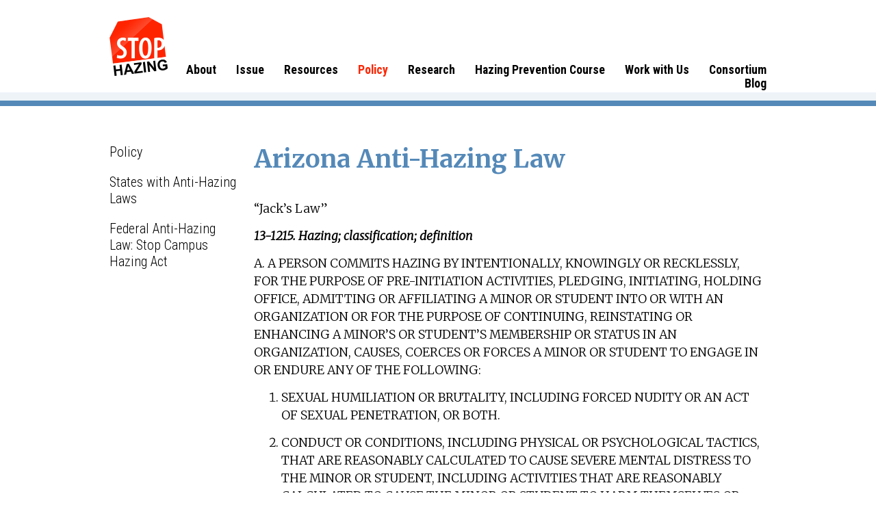

--- FILE ---
content_type: text/html; charset=UTF-8
request_url: https://stophazing.org/policy/state-laws/arizona/
body_size: 19047
content:
<!doctype html>

<!--[if lt IE 7]><html lang="en-US" class="no-js lt-ie9 lt-ie8 lt-ie7"><![endif]-->
<!--[if (IE 7)&!(IEMobile)]><html lang="en-US" class="no-js lt-ie9 lt-ie8"><![endif]-->
<!--[if (IE 8)&!(IEMobile)]><html lang="en-US" class="no-js lt-ie9"><![endif]-->
<!--[if gt IE 8]><!-->
<html lang="en-US" class="no-js">
<!--<![endif]-->

<head>
	<META HTTP-EQUIV="Content-type" CONTENT="text/html; charset=UTF-8">

		<meta http-equiv="X-UA-Compatible" content="IE=edge">

	<title>
		Arizona Anti-Hazing Law | StopHazing | Hazing Prevention Resource	</title>


		<meta name="HandheldFriendly" content="True">
	<meta name="MobileOptimized" content="320">
	<meta name="viewport" content="width=device-width, initial-scale=1"/>

<link rel="apple-touch-icon" sizes="180x180" href="/wp-content/themes/stophazing_theme/images/favicons/apple-touch-icon.png">
<link rel="icon" type="image/png" sizes="32x32" href="/wp-content/themes/stophazing_theme/images/favicons/favicon-32x32.png">
<link rel="icon" type="image/png" sizes="16x16" href="/wp-content/themes/stophazing_theme/images/favicons/favicon-16x16.png">
<link rel="manifest" href="/wp-content/themes/stophazing_theme/images/favicons/site.webmanifest">
<link rel="shortcut icon" href="/wp-content/themes/stophazing_theme/images/favicons/favicon.ico">
<meta name="msapplication-TileColor" content="#ed1c24">
<meta name="msapplication-config" content="/wp-content/themes/stophazing_theme/images/favicons/browserconfig.xml">
<meta name="theme-color" content="#ffffff">

		<!--[if lt IE 9]>
		<script src="https://html5shim.googlecode.com/svn/trunk/html5.js"></script>
	<![endif]-->

		<meta name='robots' content='index, follow, max-image-preview:large, max-snippet:-1, max-video-preview:-1' />

	<!-- This site is optimized with the Yoast SEO plugin v26.8 - https://yoast.com/product/yoast-seo-wordpress/ -->
	<meta name="description" content="Arizona updated their anti-hazing law, &quot;Jack&#039;s Law&quot; in 2022. See the law, including its definition of hazing, here." />
	<link rel="canonical" href="https://stophazing.org/policy/state-laws/arizona/" />
	<meta property="og:locale" content="en_US" />
	<meta property="og:type" content="article" />
	<meta property="og:title" content="Arizona Anti-Hazing Law | StopHazing | Hazing Prevention Resource" />
	<meta property="og:description" content="Arizona updated their anti-hazing law, &quot;Jack&#039;s Law&quot; in 2022. See the law, including its definition of hazing, here." />
	<meta property="og:url" content="https://stophazing.org/policy/state-laws/arizona/" />
	<meta property="og:site_name" content="stophazing.org" />
	<meta property="article:modified_time" content="2023-01-27T16:54:03+00:00" />
	<meta name="twitter:card" content="summary_large_image" />
	<meta name="twitter:label1" content="Est. reading time" />
	<meta name="twitter:data1" content="8 minutes" />
	<script type="application/ld+json" class="yoast-schema-graph">{"@context":"https://schema.org","@graph":[{"@type":"WebPage","@id":"https://stophazing.org/policy/state-laws/arizona/","url":"https://stophazing.org/policy/state-laws/arizona/","name":"Arizona Anti-Hazing Law | StopHazing | Hazing Prevention Resource","isPartOf":{"@id":"https://stophazing.org/#website"},"datePublished":"2015-11-18T17:47:34+00:00","dateModified":"2023-01-27T16:54:03+00:00","description":"Arizona updated their anti-hazing law, \"Jack's Law\" in 2022. See the law, including its definition of hazing, here.","breadcrumb":{"@id":"https://stophazing.org/policy/state-laws/arizona/#breadcrumb"},"inLanguage":"en-US","potentialAction":[{"@type":"ReadAction","target":["https://stophazing.org/policy/state-laws/arizona/"]}]},{"@type":"BreadcrumbList","@id":"https://stophazing.org/policy/state-laws/arizona/#breadcrumb","itemListElement":[{"@type":"ListItem","position":1,"name":"Home","item":"https://stophazing.org/"},{"@type":"ListItem","position":2,"name":"Policy","item":"https://stophazing.org/policy/"},{"@type":"ListItem","position":3,"name":"States with Anti-Hazing Laws","item":"https://stophazing.org/policy/state-laws/"},{"@type":"ListItem","position":4,"name":"Arizona"}]},{"@type":"WebSite","@id":"https://stophazing.org/#website","url":"https://stophazing.org/","name":"stophazing.org","description":"The leader in hazing research and prevention","potentialAction":[{"@type":"SearchAction","target":{"@type":"EntryPoint","urlTemplate":"https://stophazing.org/?s={search_term_string}"},"query-input":{"@type":"PropertyValueSpecification","valueRequired":true,"valueName":"search_term_string"}}],"inLanguage":"en-US"}]}</script>
	<!-- / Yoast SEO plugin. -->


<link rel='dns-prefetch' href='//js.hs-scripts.com' />
<link rel='dns-prefetch' href='//fonts.googleapis.com' />
<link rel='dns-prefetch' href='//use.fontawesome.com' />
<link rel="alternate" type="application/rss+xml" title="stophazing.org &raquo; Feed" href="https://stophazing.org/feed/" />
<link rel="alternate" type="application/rss+xml" title="stophazing.org &raquo; Comments Feed" href="https://stophazing.org/comments/feed/" />
<link rel="alternate" title="oEmbed (JSON)" type="application/json+oembed" href="https://stophazing.org/wp-json/oembed/1.0/embed?url=https%3A%2F%2Fstophazing.org%2Fpolicy%2Fstate-laws%2Farizona%2F" />
<link rel="alternate" title="oEmbed (XML)" type="text/xml+oembed" href="https://stophazing.org/wp-json/oembed/1.0/embed?url=https%3A%2F%2Fstophazing.org%2Fpolicy%2Fstate-laws%2Farizona%2F&#038;format=xml" />
		<style>
			.lazyload,
			.lazyloading {
				max-width: 100%;
			}
		</style>
				<!-- This site uses the Google Analytics by ExactMetrics plugin v8.11.1 - Using Analytics tracking - https://www.exactmetrics.com/ -->
							<script src="//www.googletagmanager.com/gtag/js?id=G-SFL0TWHLEN"  data-cfasync="false" data-wpfc-render="false" type="text/javascript" async></script>
			<script data-cfasync="false" data-wpfc-render="false" type="text/javascript">
				var em_version = '8.11.1';
				var em_track_user = true;
				var em_no_track_reason = '';
								var ExactMetricsDefaultLocations = {"page_location":"https:\/\/stophazing.org\/policy\/state-laws\/arizona\/"};
								if ( typeof ExactMetricsPrivacyGuardFilter === 'function' ) {
					var ExactMetricsLocations = (typeof ExactMetricsExcludeQuery === 'object') ? ExactMetricsPrivacyGuardFilter( ExactMetricsExcludeQuery ) : ExactMetricsPrivacyGuardFilter( ExactMetricsDefaultLocations );
				} else {
					var ExactMetricsLocations = (typeof ExactMetricsExcludeQuery === 'object') ? ExactMetricsExcludeQuery : ExactMetricsDefaultLocations;
				}

								var disableStrs = [
										'ga-disable-G-SFL0TWHLEN',
									];

				/* Function to detect opted out users */
				function __gtagTrackerIsOptedOut() {
					for (var index = 0; index < disableStrs.length; index++) {
						if (document.cookie.indexOf(disableStrs[index] + '=true') > -1) {
							return true;
						}
					}

					return false;
				}

				/* Disable tracking if the opt-out cookie exists. */
				if (__gtagTrackerIsOptedOut()) {
					for (var index = 0; index < disableStrs.length; index++) {
						window[disableStrs[index]] = true;
					}
				}

				/* Opt-out function */
				function __gtagTrackerOptout() {
					for (var index = 0; index < disableStrs.length; index++) {
						document.cookie = disableStrs[index] + '=true; expires=Thu, 31 Dec 2099 23:59:59 UTC; path=/';
						window[disableStrs[index]] = true;
					}
				}

				if ('undefined' === typeof gaOptout) {
					function gaOptout() {
						__gtagTrackerOptout();
					}
				}
								window.dataLayer = window.dataLayer || [];

				window.ExactMetricsDualTracker = {
					helpers: {},
					trackers: {},
				};
				if (em_track_user) {
					function __gtagDataLayer() {
						dataLayer.push(arguments);
					}

					function __gtagTracker(type, name, parameters) {
						if (!parameters) {
							parameters = {};
						}

						if (parameters.send_to) {
							__gtagDataLayer.apply(null, arguments);
							return;
						}

						if (type === 'event') {
														parameters.send_to = exactmetrics_frontend.v4_id;
							var hookName = name;
							if (typeof parameters['event_category'] !== 'undefined') {
								hookName = parameters['event_category'] + ':' + name;
							}

							if (typeof ExactMetricsDualTracker.trackers[hookName] !== 'undefined') {
								ExactMetricsDualTracker.trackers[hookName](parameters);
							} else {
								__gtagDataLayer('event', name, parameters);
							}
							
						} else {
							__gtagDataLayer.apply(null, arguments);
						}
					}

					__gtagTracker('js', new Date());
					__gtagTracker('set', {
						'developer_id.dNDMyYj': true,
											});
					if ( ExactMetricsLocations.page_location ) {
						__gtagTracker('set', ExactMetricsLocations);
					}
										__gtagTracker('config', 'G-SFL0TWHLEN', {"forceSSL":"true","link_attribution":"true","linker":{"domains":["hazingprevention.org"]},"page_path":location.pathname + location.search + location.hash} );
										window.gtag = __gtagTracker;										(function () {
						/* https://developers.google.com/analytics/devguides/collection/analyticsjs/ */
						/* ga and __gaTracker compatibility shim. */
						var noopfn = function () {
							return null;
						};
						var newtracker = function () {
							return new Tracker();
						};
						var Tracker = function () {
							return null;
						};
						var p = Tracker.prototype;
						p.get = noopfn;
						p.set = noopfn;
						p.send = function () {
							var args = Array.prototype.slice.call(arguments);
							args.unshift('send');
							__gaTracker.apply(null, args);
						};
						var __gaTracker = function () {
							var len = arguments.length;
							if (len === 0) {
								return;
							}
							var f = arguments[len - 1];
							if (typeof f !== 'object' || f === null || typeof f.hitCallback !== 'function') {
								if ('send' === arguments[0]) {
									var hitConverted, hitObject = false, action;
									if ('event' === arguments[1]) {
										if ('undefined' !== typeof arguments[3]) {
											hitObject = {
												'eventAction': arguments[3],
												'eventCategory': arguments[2],
												'eventLabel': arguments[4],
												'value': arguments[5] ? arguments[5] : 1,
											}
										}
									}
									if ('pageview' === arguments[1]) {
										if ('undefined' !== typeof arguments[2]) {
											hitObject = {
												'eventAction': 'page_view',
												'page_path': arguments[2],
											}
										}
									}
									if (typeof arguments[2] === 'object') {
										hitObject = arguments[2];
									}
									if (typeof arguments[5] === 'object') {
										Object.assign(hitObject, arguments[5]);
									}
									if ('undefined' !== typeof arguments[1].hitType) {
										hitObject = arguments[1];
										if ('pageview' === hitObject.hitType) {
											hitObject.eventAction = 'page_view';
										}
									}
									if (hitObject) {
										action = 'timing' === arguments[1].hitType ? 'timing_complete' : hitObject.eventAction;
										hitConverted = mapArgs(hitObject);
										__gtagTracker('event', action, hitConverted);
									}
								}
								return;
							}

							function mapArgs(args) {
								var arg, hit = {};
								var gaMap = {
									'eventCategory': 'event_category',
									'eventAction': 'event_action',
									'eventLabel': 'event_label',
									'eventValue': 'event_value',
									'nonInteraction': 'non_interaction',
									'timingCategory': 'event_category',
									'timingVar': 'name',
									'timingValue': 'value',
									'timingLabel': 'event_label',
									'page': 'page_path',
									'location': 'page_location',
									'title': 'page_title',
									'referrer' : 'page_referrer',
								};
								for (arg in args) {
																		if (!(!args.hasOwnProperty(arg) || !gaMap.hasOwnProperty(arg))) {
										hit[gaMap[arg]] = args[arg];
									} else {
										hit[arg] = args[arg];
									}
								}
								return hit;
							}

							try {
								f.hitCallback();
							} catch (ex) {
							}
						};
						__gaTracker.create = newtracker;
						__gaTracker.getByName = newtracker;
						__gaTracker.getAll = function () {
							return [];
						};
						__gaTracker.remove = noopfn;
						__gaTracker.loaded = true;
						window['__gaTracker'] = __gaTracker;
					})();
									} else {
										console.log("");
					(function () {
						function __gtagTracker() {
							return null;
						}

						window['__gtagTracker'] = __gtagTracker;
						window['gtag'] = __gtagTracker;
					})();
									}
			</script>
							<!-- / Google Analytics by ExactMetrics -->
		<style id='wp-img-auto-sizes-contain-inline-css' type='text/css'>
img:is([sizes=auto i],[sizes^="auto," i]){contain-intrinsic-size:3000px 1500px}
/*# sourceURL=wp-img-auto-sizes-contain-inline-css */
</style>
<link rel='stylesheet' id='googlefonts-css' href='https://fonts.googleapis.com/css2?family=Merriweather:ital,wght@0,300;0,700;1,300&#038;family=Roboto+Condensed:wght@300;700&#038;display=swap' type='text/css' media='all' />

<link rel='stylesheet' id='jquery.prettyphoto-css' href='https://stophazing.org/wp-content/plugins/wp-video-lightbox/css/prettyPhoto.css?ver=6.9' type='text/css' media='all' />
<link rel='stylesheet' id='video-lightbox-css' href='https://stophazing.org/wp-content/plugins/wp-video-lightbox/wp-video-lightbox.css?ver=6.9' type='text/css' media='all' />
<style id='wp-emoji-styles-inline-css' type='text/css'>

	img.wp-smiley, img.emoji {
		display: inline !important;
		border: none !important;
		box-shadow: none !important;
		height: 1em !important;
		width: 1em !important;
		margin: 0 0.07em !important;
		vertical-align: -0.1em !important;
		background: none !important;
		padding: 0 !important;
	}
/*# sourceURL=wp-emoji-styles-inline-css */
</style>
<link rel='stylesheet' id='wp-block-library-css' href='https://stophazing.org/wp-includes/css/dist/block-library/style.min.css?ver=6.9' type='text/css' media='all' />
<style id='wp-block-heading-inline-css' type='text/css'>
h1:where(.wp-block-heading).has-background,h2:where(.wp-block-heading).has-background,h3:where(.wp-block-heading).has-background,h4:where(.wp-block-heading).has-background,h5:where(.wp-block-heading).has-background,h6:where(.wp-block-heading).has-background{padding:1.25em 2.375em}h1.has-text-align-left[style*=writing-mode]:where([style*=vertical-lr]),h1.has-text-align-right[style*=writing-mode]:where([style*=vertical-rl]),h2.has-text-align-left[style*=writing-mode]:where([style*=vertical-lr]),h2.has-text-align-right[style*=writing-mode]:where([style*=vertical-rl]),h3.has-text-align-left[style*=writing-mode]:where([style*=vertical-lr]),h3.has-text-align-right[style*=writing-mode]:where([style*=vertical-rl]),h4.has-text-align-left[style*=writing-mode]:where([style*=vertical-lr]),h4.has-text-align-right[style*=writing-mode]:where([style*=vertical-rl]),h5.has-text-align-left[style*=writing-mode]:where([style*=vertical-lr]),h5.has-text-align-right[style*=writing-mode]:where([style*=vertical-rl]),h6.has-text-align-left[style*=writing-mode]:where([style*=vertical-lr]),h6.has-text-align-right[style*=writing-mode]:where([style*=vertical-rl]){rotate:180deg}
/*# sourceURL=https://stophazing.org/wp-includes/blocks/heading/style.min.css */
</style>
<style id='wp-block-list-inline-css' type='text/css'>
ol,ul{box-sizing:border-box}:root :where(.wp-block-list.has-background){padding:1.25em 2.375em}
/*# sourceURL=https://stophazing.org/wp-includes/blocks/list/style.min.css */
</style>
<style id='wp-block-paragraph-inline-css' type='text/css'>
.is-small-text{font-size:.875em}.is-regular-text{font-size:1em}.is-large-text{font-size:2.25em}.is-larger-text{font-size:3em}.has-drop-cap:not(:focus):first-letter{float:left;font-size:8.4em;font-style:normal;font-weight:100;line-height:.68;margin:.05em .1em 0 0;text-transform:uppercase}body.rtl .has-drop-cap:not(:focus):first-letter{float:none;margin-left:.1em}p.has-drop-cap.has-background{overflow:hidden}:root :where(p.has-background){padding:1.25em 2.375em}:where(p.has-text-color:not(.has-link-color)) a{color:inherit}p.has-text-align-left[style*="writing-mode:vertical-lr"],p.has-text-align-right[style*="writing-mode:vertical-rl"]{rotate:180deg}
/*# sourceURL=https://stophazing.org/wp-includes/blocks/paragraph/style.min.css */
</style>
<style id='wp-block-separator-inline-css' type='text/css'>
@charset "UTF-8";.wp-block-separator{border:none;border-top:2px solid}:root :where(.wp-block-separator.is-style-dots){height:auto;line-height:1;text-align:center}:root :where(.wp-block-separator.is-style-dots):before{color:currentColor;content:"···";font-family:serif;font-size:1.5em;letter-spacing:2em;padding-left:2em}.wp-block-separator.is-style-dots{background:none!important;border:none!important}
/*# sourceURL=https://stophazing.org/wp-includes/blocks/separator/style.min.css */
</style>
<style id='global-styles-inline-css' type='text/css'>
:root{--wp--preset--aspect-ratio--square: 1;--wp--preset--aspect-ratio--4-3: 4/3;--wp--preset--aspect-ratio--3-4: 3/4;--wp--preset--aspect-ratio--3-2: 3/2;--wp--preset--aspect-ratio--2-3: 2/3;--wp--preset--aspect-ratio--16-9: 16/9;--wp--preset--aspect-ratio--9-16: 9/16;--wp--preset--color--black: #000000;--wp--preset--color--cyan-bluish-gray: #abb8c3;--wp--preset--color--white: #fff;--wp--preset--color--pale-pink: #f78da7;--wp--preset--color--vivid-red: #cf2e2e;--wp--preset--color--luminous-vivid-orange: #ff6900;--wp--preset--color--luminous-vivid-amber: #fcb900;--wp--preset--color--light-green-cyan: #7bdcb5;--wp--preset--color--vivid-green-cyan: #00d084;--wp--preset--color--pale-cyan-blue: #8ed1fc;--wp--preset--color--vivid-cyan-blue: #0693e3;--wp--preset--color--vivid-purple: #9b51e0;--wp--preset--color--blue: #286496;--wp--preset--color--blue-gray: #7d94a9;--wp--preset--color--dark-gray: #646464;--wp--preset--color--light-gray: #d1d2d4;--wp--preset--color--red: #ed1c24;--wp--preset--color--gold: #d8ab5f;--wp--preset--gradient--vivid-cyan-blue-to-vivid-purple: linear-gradient(135deg,rgb(6,147,227) 0%,rgb(155,81,224) 100%);--wp--preset--gradient--light-green-cyan-to-vivid-green-cyan: linear-gradient(135deg,rgb(122,220,180) 0%,rgb(0,208,130) 100%);--wp--preset--gradient--luminous-vivid-amber-to-luminous-vivid-orange: linear-gradient(135deg,rgb(252,185,0) 0%,rgb(255,105,0) 100%);--wp--preset--gradient--luminous-vivid-orange-to-vivid-red: linear-gradient(135deg,rgb(255,105,0) 0%,rgb(207,46,46) 100%);--wp--preset--gradient--very-light-gray-to-cyan-bluish-gray: linear-gradient(135deg,rgb(238,238,238) 0%,rgb(169,184,195) 100%);--wp--preset--gradient--cool-to-warm-spectrum: linear-gradient(135deg,rgb(74,234,220) 0%,rgb(151,120,209) 20%,rgb(207,42,186) 40%,rgb(238,44,130) 60%,rgb(251,105,98) 80%,rgb(254,248,76) 100%);--wp--preset--gradient--blush-light-purple: linear-gradient(135deg,rgb(255,206,236) 0%,rgb(152,150,240) 100%);--wp--preset--gradient--blush-bordeaux: linear-gradient(135deg,rgb(254,205,165) 0%,rgb(254,45,45) 50%,rgb(107,0,62) 100%);--wp--preset--gradient--luminous-dusk: linear-gradient(135deg,rgb(255,203,112) 0%,rgb(199,81,192) 50%,rgb(65,88,208) 100%);--wp--preset--gradient--pale-ocean: linear-gradient(135deg,rgb(255,245,203) 0%,rgb(182,227,212) 50%,rgb(51,167,181) 100%);--wp--preset--gradient--electric-grass: linear-gradient(135deg,rgb(202,248,128) 0%,rgb(113,206,126) 100%);--wp--preset--gradient--midnight: linear-gradient(135deg,rgb(2,3,129) 0%,rgb(40,116,252) 100%);--wp--preset--font-size--small: 13px;--wp--preset--font-size--medium: 20px;--wp--preset--font-size--large: 36px;--wp--preset--font-size--x-large: 42px;--wp--preset--spacing--20: 0.44rem;--wp--preset--spacing--30: 0.67rem;--wp--preset--spacing--40: 1rem;--wp--preset--spacing--50: 1.5rem;--wp--preset--spacing--60: 2.25rem;--wp--preset--spacing--70: 3.38rem;--wp--preset--spacing--80: 5.06rem;--wp--preset--shadow--natural: 6px 6px 9px rgba(0, 0, 0, 0.2);--wp--preset--shadow--deep: 12px 12px 50px rgba(0, 0, 0, 0.4);--wp--preset--shadow--sharp: 6px 6px 0px rgba(0, 0, 0, 0.2);--wp--preset--shadow--outlined: 6px 6px 0px -3px rgb(255, 255, 255), 6px 6px rgb(0, 0, 0);--wp--preset--shadow--crisp: 6px 6px 0px rgb(0, 0, 0);}:where(.is-layout-flex){gap: 0.5em;}:where(.is-layout-grid){gap: 0.5em;}body .is-layout-flex{display: flex;}.is-layout-flex{flex-wrap: wrap;align-items: center;}.is-layout-flex > :is(*, div){margin: 0;}body .is-layout-grid{display: grid;}.is-layout-grid > :is(*, div){margin: 0;}:where(.wp-block-columns.is-layout-flex){gap: 2em;}:where(.wp-block-columns.is-layout-grid){gap: 2em;}:where(.wp-block-post-template.is-layout-flex){gap: 1.25em;}:where(.wp-block-post-template.is-layout-grid){gap: 1.25em;}.has-black-color{color: var(--wp--preset--color--black) !important;}.has-cyan-bluish-gray-color{color: var(--wp--preset--color--cyan-bluish-gray) !important;}.has-white-color{color: var(--wp--preset--color--white) !important;}.has-pale-pink-color{color: var(--wp--preset--color--pale-pink) !important;}.has-vivid-red-color{color: var(--wp--preset--color--vivid-red) !important;}.has-luminous-vivid-orange-color{color: var(--wp--preset--color--luminous-vivid-orange) !important;}.has-luminous-vivid-amber-color{color: var(--wp--preset--color--luminous-vivid-amber) !important;}.has-light-green-cyan-color{color: var(--wp--preset--color--light-green-cyan) !important;}.has-vivid-green-cyan-color{color: var(--wp--preset--color--vivid-green-cyan) !important;}.has-pale-cyan-blue-color{color: var(--wp--preset--color--pale-cyan-blue) !important;}.has-vivid-cyan-blue-color{color: var(--wp--preset--color--vivid-cyan-blue) !important;}.has-vivid-purple-color{color: var(--wp--preset--color--vivid-purple) !important;}.has-black-background-color{background-color: var(--wp--preset--color--black) !important;}.has-cyan-bluish-gray-background-color{background-color: var(--wp--preset--color--cyan-bluish-gray) !important;}.has-white-background-color{background-color: var(--wp--preset--color--white) !important;}.has-pale-pink-background-color{background-color: var(--wp--preset--color--pale-pink) !important;}.has-vivid-red-background-color{background-color: var(--wp--preset--color--vivid-red) !important;}.has-luminous-vivid-orange-background-color{background-color: var(--wp--preset--color--luminous-vivid-orange) !important;}.has-luminous-vivid-amber-background-color{background-color: var(--wp--preset--color--luminous-vivid-amber) !important;}.has-light-green-cyan-background-color{background-color: var(--wp--preset--color--light-green-cyan) !important;}.has-vivid-green-cyan-background-color{background-color: var(--wp--preset--color--vivid-green-cyan) !important;}.has-pale-cyan-blue-background-color{background-color: var(--wp--preset--color--pale-cyan-blue) !important;}.has-vivid-cyan-blue-background-color{background-color: var(--wp--preset--color--vivid-cyan-blue) !important;}.has-vivid-purple-background-color{background-color: var(--wp--preset--color--vivid-purple) !important;}.has-black-border-color{border-color: var(--wp--preset--color--black) !important;}.has-cyan-bluish-gray-border-color{border-color: var(--wp--preset--color--cyan-bluish-gray) !important;}.has-white-border-color{border-color: var(--wp--preset--color--white) !important;}.has-pale-pink-border-color{border-color: var(--wp--preset--color--pale-pink) !important;}.has-vivid-red-border-color{border-color: var(--wp--preset--color--vivid-red) !important;}.has-luminous-vivid-orange-border-color{border-color: var(--wp--preset--color--luminous-vivid-orange) !important;}.has-luminous-vivid-amber-border-color{border-color: var(--wp--preset--color--luminous-vivid-amber) !important;}.has-light-green-cyan-border-color{border-color: var(--wp--preset--color--light-green-cyan) !important;}.has-vivid-green-cyan-border-color{border-color: var(--wp--preset--color--vivid-green-cyan) !important;}.has-pale-cyan-blue-border-color{border-color: var(--wp--preset--color--pale-cyan-blue) !important;}.has-vivid-cyan-blue-border-color{border-color: var(--wp--preset--color--vivid-cyan-blue) !important;}.has-vivid-purple-border-color{border-color: var(--wp--preset--color--vivid-purple) !important;}.has-vivid-cyan-blue-to-vivid-purple-gradient-background{background: var(--wp--preset--gradient--vivid-cyan-blue-to-vivid-purple) !important;}.has-light-green-cyan-to-vivid-green-cyan-gradient-background{background: var(--wp--preset--gradient--light-green-cyan-to-vivid-green-cyan) !important;}.has-luminous-vivid-amber-to-luminous-vivid-orange-gradient-background{background: var(--wp--preset--gradient--luminous-vivid-amber-to-luminous-vivid-orange) !important;}.has-luminous-vivid-orange-to-vivid-red-gradient-background{background: var(--wp--preset--gradient--luminous-vivid-orange-to-vivid-red) !important;}.has-very-light-gray-to-cyan-bluish-gray-gradient-background{background: var(--wp--preset--gradient--very-light-gray-to-cyan-bluish-gray) !important;}.has-cool-to-warm-spectrum-gradient-background{background: var(--wp--preset--gradient--cool-to-warm-spectrum) !important;}.has-blush-light-purple-gradient-background{background: var(--wp--preset--gradient--blush-light-purple) !important;}.has-blush-bordeaux-gradient-background{background: var(--wp--preset--gradient--blush-bordeaux) !important;}.has-luminous-dusk-gradient-background{background: var(--wp--preset--gradient--luminous-dusk) !important;}.has-pale-ocean-gradient-background{background: var(--wp--preset--gradient--pale-ocean) !important;}.has-electric-grass-gradient-background{background: var(--wp--preset--gradient--electric-grass) !important;}.has-midnight-gradient-background{background: var(--wp--preset--gradient--midnight) !important;}.has-small-font-size{font-size: var(--wp--preset--font-size--small) !important;}.has-medium-font-size{font-size: var(--wp--preset--font-size--medium) !important;}.has-large-font-size{font-size: var(--wp--preset--font-size--large) !important;}.has-x-large-font-size{font-size: var(--wp--preset--font-size--x-large) !important;}
/*# sourceURL=global-styles-inline-css */
</style>

<style id='classic-theme-styles-inline-css' type='text/css'>
/*! This file is auto-generated */
.wp-block-button__link{color:#fff;background-color:#32373c;border-radius:9999px;box-shadow:none;text-decoration:none;padding:calc(.667em + 2px) calc(1.333em + 2px);font-size:1.125em}.wp-block-file__button{background:#32373c;color:#fff;text-decoration:none}
/*# sourceURL=/wp-includes/css/classic-themes.min.css */
</style>
<style id='font-awesome-svg-styles-default-inline-css' type='text/css'>
.svg-inline--fa {
  display: inline-block;
  height: 1em;
  overflow: visible;
  vertical-align: -.125em;
}
/*# sourceURL=font-awesome-svg-styles-default-inline-css */
</style>
<link rel='stylesheet' id='font-awesome-svg-styles-css' href='https://stophazing.org/wp-content/uploads/font-awesome/v5.14.0/css/svg-with-js.css' type='text/css' media='all' />
<style id='font-awesome-svg-styles-inline-css' type='text/css'>
   .wp-block-font-awesome-icon svg::before,
   .wp-rich-text-font-awesome-icon svg::before {content: unset;}
/*# sourceURL=font-awesome-svg-styles-inline-css */
</style>
<link rel='stylesheet' id='accordion_archives-css' href='https://stophazing.org/wp-content/plugins/accordion-archive-widget/style.css?ver=1.0' type='text/css' media='all' />
<link rel='stylesheet' id='contact-form-7-css' href='https://stophazing.org/wp-content/plugins/contact-form-7/includes/css/styles.css?ver=6.1.4' type='text/css' media='all' />
<style id='wpxpo-global-style-inline-css' type='text/css'>
:root {
			--preset-color1: #037fff;
			--preset-color2: #026fe0;
			--preset-color3: #071323;
			--preset-color4: #132133;
			--preset-color5: #34495e;
			--preset-color6: #787676;
			--preset-color7: #f0f2f3;
			--preset-color8: #f8f9fa;
			--preset-color9: #ffffff;
		}{}
/*# sourceURL=wpxpo-global-style-inline-css */
</style>
<style id='ultp-preset-colors-style-inline-css' type='text/css'>
:root { --postx_preset_Base_1_color: #f4f4ff; --postx_preset_Base_2_color: #dddff8; --postx_preset_Base_3_color: #B4B4D6; --postx_preset_Primary_color: #3323f0; --postx_preset_Secondary_color: #4a5fff; --postx_preset_Tertiary_color: #FFFFFF; --postx_preset_Contrast_3_color: #545472; --postx_preset_Contrast_2_color: #262657; --postx_preset_Contrast_1_color: #10102e; --postx_preset_Over_Primary_color: #ffffff;  }
/*# sourceURL=ultp-preset-colors-style-inline-css */
</style>
<style id='ultp-preset-gradient-style-inline-css' type='text/css'>
:root { --postx_preset_Primary_to_Secondary_to_Right_gradient: linear-gradient(90deg, var(--postx_preset_Primary_color) 0%, var(--postx_preset_Secondary_color) 100%); --postx_preset_Primary_to_Secondary_to_Bottom_gradient: linear-gradient(180deg, var(--postx_preset_Primary_color) 0%, var(--postx_preset_Secondary_color) 100%); --postx_preset_Secondary_to_Primary_to_Right_gradient: linear-gradient(90deg, var(--postx_preset_Secondary_color) 0%, var(--postx_preset_Primary_color) 100%); --postx_preset_Secondary_to_Primary_to_Bottom_gradient: linear-gradient(180deg, var(--postx_preset_Secondary_color) 0%, var(--postx_preset_Primary_color) 100%); --postx_preset_Cold_Evening_gradient: linear-gradient(0deg, rgb(12, 52, 131) 0%, rgb(162, 182, 223) 100%, rgb(107, 140, 206) 100%, rgb(162, 182, 223) 100%); --postx_preset_Purple_Division_gradient: linear-gradient(0deg, rgb(112, 40, 228) 0%, rgb(229, 178, 202) 100%); --postx_preset_Over_Sun_gradient: linear-gradient(60deg, rgb(171, 236, 214) 0%, rgb(251, 237, 150) 100%); --postx_preset_Morning_Salad_gradient: linear-gradient(-255deg, rgb(183, 248, 219) 0%, rgb(80, 167, 194) 100%); --postx_preset_Fabled_Sunset_gradient: linear-gradient(-270deg, rgb(35, 21, 87) 0%, rgb(68, 16, 122) 29%, rgb(255, 19, 97) 67%, rgb(255, 248, 0) 100%);  }
/*# sourceURL=ultp-preset-gradient-style-inline-css */
</style>
<style id='ultp-preset-typo-style-inline-css' type='text/css'>
:root { --postx_preset_Heading_typo_font_family: Helvetica; --postx_preset_Heading_typo_font_family_type: sans-serif; --postx_preset_Heading_typo_font_weight: 600; --postx_preset_Heading_typo_text_transform: capitalize; --postx_preset_Body_and_Others_typo_font_family: Helvetica; --postx_preset_Body_and_Others_typo_font_family_type: sans-serif; --postx_preset_Body_and_Others_typo_font_weight: 400; --postx_preset_Body_and_Others_typo_text_transform: lowercase; --postx_preset_body_typo_font_size_lg: 16px; --postx_preset_paragraph_1_typo_font_size_lg: 12px; --postx_preset_paragraph_2_typo_font_size_lg: 12px; --postx_preset_paragraph_3_typo_font_size_lg: 12px; --postx_preset_heading_h1_typo_font_size_lg: 42px; --postx_preset_heading_h2_typo_font_size_lg: 36px; --postx_preset_heading_h3_typo_font_size_lg: 30px; --postx_preset_heading_h4_typo_font_size_lg: 24px; --postx_preset_heading_h5_typo_font_size_lg: 20px; --postx_preset_heading_h6_typo_font_size_lg: 16px; }
/*# sourceURL=ultp-preset-typo-style-inline-css */
</style>
<link rel='stylesheet' id='wpcf7-redirect-script-frontend-css' href='https://stophazing.org/wp-content/plugins/wpcf7-redirect/build/assets/frontend-script.css?ver=2c532d7e2be36f6af233' type='text/css' media='all' />
<link rel='stylesheet' id='stophazing_theme-style-css' href='https://stophazing.org/wp-content/themes/stophazing_theme/style.css?ver=6.9' type='text/css' media='all' />
<link rel='stylesheet' id='font-awesome-official-css' href='https://use.fontawesome.com/releases/v5.14.0/css/all.css' type='text/css' media='all' integrity="sha384-HzLeBuhoNPvSl5KYnjx0BT+WB0QEEqLprO+NBkkk5gbc67FTaL7XIGa2w1L0Xbgc" crossorigin="anonymous" />
<link rel='stylesheet' id='font-awesome-official-v4shim-css' href='https://use.fontawesome.com/releases/v5.14.0/css/v4-shims.css' type='text/css' media='all' integrity="sha384-9aKO2QU3KETrRCCXFbhLK16iRd15nC+OYEmpVb54jY8/CEXz/GVRsnM73wcbYw+m" crossorigin="anonymous" />
<style id='font-awesome-official-v4shim-inline-css' type='text/css'>
@font-face {
font-family: "FontAwesome";
font-display: block;
src: url("https://use.fontawesome.com/releases/v5.14.0/webfonts/fa-brands-400.eot"),
		url("https://use.fontawesome.com/releases/v5.14.0/webfonts/fa-brands-400.eot?#iefix") format("embedded-opentype"),
		url("https://use.fontawesome.com/releases/v5.14.0/webfonts/fa-brands-400.woff2") format("woff2"),
		url("https://use.fontawesome.com/releases/v5.14.0/webfonts/fa-brands-400.woff") format("woff"),
		url("https://use.fontawesome.com/releases/v5.14.0/webfonts/fa-brands-400.ttf") format("truetype"),
		url("https://use.fontawesome.com/releases/v5.14.0/webfonts/fa-brands-400.svg#fontawesome") format("svg");
}

@font-face {
font-family: "FontAwesome";
font-display: block;
src: url("https://use.fontawesome.com/releases/v5.14.0/webfonts/fa-solid-900.eot"),
		url("https://use.fontawesome.com/releases/v5.14.0/webfonts/fa-solid-900.eot?#iefix") format("embedded-opentype"),
		url("https://use.fontawesome.com/releases/v5.14.0/webfonts/fa-solid-900.woff2") format("woff2"),
		url("https://use.fontawesome.com/releases/v5.14.0/webfonts/fa-solid-900.woff") format("woff"),
		url("https://use.fontawesome.com/releases/v5.14.0/webfonts/fa-solid-900.ttf") format("truetype"),
		url("https://use.fontawesome.com/releases/v5.14.0/webfonts/fa-solid-900.svg#fontawesome") format("svg");
}

@font-face {
font-family: "FontAwesome";
font-display: block;
src: url("https://use.fontawesome.com/releases/v5.14.0/webfonts/fa-regular-400.eot"),
		url("https://use.fontawesome.com/releases/v5.14.0/webfonts/fa-regular-400.eot?#iefix") format("embedded-opentype"),
		url("https://use.fontawesome.com/releases/v5.14.0/webfonts/fa-regular-400.woff2") format("woff2"),
		url("https://use.fontawesome.com/releases/v5.14.0/webfonts/fa-regular-400.woff") format("woff"),
		url("https://use.fontawesome.com/releases/v5.14.0/webfonts/fa-regular-400.ttf") format("truetype"),
		url("https://use.fontawesome.com/releases/v5.14.0/webfonts/fa-regular-400.svg#fontawesome") format("svg");
unicode-range: U+F004-F005,U+F007,U+F017,U+F022,U+F024,U+F02E,U+F03E,U+F044,U+F057-F059,U+F06E,U+F070,U+F075,U+F07B-F07C,U+F080,U+F086,U+F089,U+F094,U+F09D,U+F0A0,U+F0A4-F0A7,U+F0C5,U+F0C7-F0C8,U+F0E0,U+F0EB,U+F0F3,U+F0F8,U+F0FE,U+F111,U+F118-F11A,U+F11C,U+F133,U+F144,U+F146,U+F14A,U+F14D-F14E,U+F150-F152,U+F15B-F15C,U+F164-F165,U+F185-F186,U+F191-F192,U+F1AD,U+F1C1-F1C9,U+F1CD,U+F1D8,U+F1E3,U+F1EA,U+F1F6,U+F1F9,U+F20A,U+F247-F249,U+F24D,U+F254-F25B,U+F25D,U+F267,U+F271-F274,U+F279,U+F28B,U+F28D,U+F2B5-F2B6,U+F2B9,U+F2BB,U+F2BD,U+F2C1-F2C2,U+F2D0,U+F2D2,U+F2DC,U+F2ED,U+F328,U+F358-F35B,U+F3A5,U+F3D1,U+F410,U+F4AD;
}
/*# sourceURL=font-awesome-official-v4shim-inline-css */
</style>
<script type="text/javascript" src="https://stophazing.org/wp-includes/js/jquery/jquery.min.js?ver=3.7.1" id="jquery-core-js"></script>
<script type="text/javascript" src="https://stophazing.org/wp-includes/js/jquery/jquery-migrate.min.js?ver=3.4.1" id="jquery-migrate-js"></script>
<script type="text/javascript" src="https://stophazing.org/wp-content/plugins/wp-video-lightbox/js/jquery.prettyPhoto.js?ver=3.1.6" id="jquery.prettyphoto-js"></script>
<script type="text/javascript" id="video-lightbox-js-extra">
/* <![CDATA[ */
var vlpp_vars = {"prettyPhoto_rel":"wp-video-lightbox","animation_speed":"fast","slideshow":"5000","autoplay_slideshow":"false","opacity":"0.80","show_title":"true","allow_resize":"true","allow_expand":"true","default_width":"640","default_height":"480","counter_separator_label":"/","theme":"pp_default","horizontal_padding":"20","hideflash":"false","wmode":"opaque","autoplay":"false","modal":"false","deeplinking":"false","overlay_gallery":"true","overlay_gallery_max":"30","keyboard_shortcuts":"true","ie6_fallback":"true"};
//# sourceURL=video-lightbox-js-extra
/* ]]> */
</script>
<script type="text/javascript" src="https://stophazing.org/wp-content/plugins/wp-video-lightbox/js/video-lightbox.js?ver=3.1.6" id="video-lightbox-js"></script>
<script type="text/javascript" src="https://stophazing.org/wp-content/plugins/google-analytics-dashboard-for-wp/assets/js/frontend-gtag.min.js?ver=8.11.1" id="exactmetrics-frontend-script-js" async="async" data-wp-strategy="async"></script>
<script data-cfasync="false" data-wpfc-render="false" type="text/javascript" id='exactmetrics-frontend-script-js-extra'>/* <![CDATA[ */
var exactmetrics_frontend = {"js_events_tracking":"true","download_extensions":"doc,pdf,ppt,zip,xls,docx,pptx,xlsx","inbound_paths":"[{\"path\":\"\\\/go\\\/\",\"label\":\"affiliate\"},{\"path\":\"\\\/recommend\\\/\",\"label\":\"affiliate\"}]","home_url":"https:\/\/stophazing.org","hash_tracking":"true","v4_id":"G-SFL0TWHLEN"};/* ]]> */
</script>
<script type="text/javascript" src="https://stophazing.org/wp-content/plugins/accordion-archive-widget/script.js?ver=6.9" id="accordion_archives_script-js"></script>
<script type="text/javascript" id="cf7_gated_content-js-extra">
/* <![CDATA[ */
var wpcf7gc = {"wpDebug":"","ajaxurl":"https://stophazing.org/wp-admin/admin-ajax.php","cookieKey":"cf7_gated_content_"};
//# sourceURL=cf7_gated_content-js-extra
/* ]]> */
</script>
<script type="text/javascript" src="https://stophazing.org/wp-content/plugins/cf7-gated-content/js/cf7_gated_content.js?ver=1" id="cf7_gated_content-js"></script>
<script type="text/javascript" src="https://stophazing.org/wp-content/themes/stophazing_theme/js/modernizr.js?ver=6.9" id="modernizr-js"></script>
<link rel="https://api.w.org/" href="https://stophazing.org/wp-json/" /><link rel="alternate" title="JSON" type="application/json" href="https://stophazing.org/wp-json/wp/v2/pages/2488" /><link rel="EditURI" type="application/rsd+xml" title="RSD" href="https://stophazing.org/xmlrpc.php?rsd" />
<!--built with WordPress-->
<link rel='shortlink' href='https://stophazing.org/?p=2488' />
<head>
	<!-- Global site tag (gtag.js) - Google Analytics -->
<script async src="https://www.googletagmanager.com/gtag/js?id=G-9MN4BRTC11"></script>
<script>
  window.dataLayer = window.dataLayer || [];
  function gtag(){dataLayer.push(arguments);}
  gtag('js', new Date());

  gtag('config', 'G-9MN4BRTC11');
</script>
</head>			<!-- DO NOT COPY THIS SNIPPET! Start of Page Analytics Tracking for HubSpot WordPress plugin v11.3.33-->
			<script class="hsq-set-content-id" data-content-id="standard-page">
				var _hsq = _hsq || [];
				_hsq.push(["setContentType", "standard-page"]);
			</script>
			<!-- DO NOT COPY THIS SNIPPET! End of Page Analytics Tracking for HubSpot WordPress plugin -->
			<script>
            WP_VIDEO_LIGHTBOX_VERSION="1.9.12";
            WP_VID_LIGHTBOX_URL="https://stophazing.org/wp-content/plugins/wp-video-lightbox";
                        function wpvl_paramReplace(name, string, value) {
                // Find the param with regex
                // Grab the first character in the returned string (should be ? or &)
                // Replace our href string with our new value, passing on the name and delimeter

                var re = new RegExp("[\?&]" + name + "=([^&#]*)");
                var matches = re.exec(string);
                var newString;

                if (matches === null) {
                    // if there are no params, append the parameter
                    newString = string + '?' + name + '=' + value;
                } else {
                    var delimeter = matches[0].charAt(0);
                    newString = string.replace(re, delimeter + name + "=" + value);
                }
                return newString;
            }
            </script>		<script>
			document.documentElement.className = document.documentElement.className.replace('no-js', 'js');
		</script>
				<style>
			.no-js img.lazyload {
				display: none;
			}

			figure.wp-block-image img.lazyloading {
				min-width: 150px;
			}

			.lazyload,
			.lazyloading {
				--smush-placeholder-width: 100px;
				--smush-placeholder-aspect-ratio: 1/1;
				width: var(--smush-image-width, var(--smush-placeholder-width)) !important;
				aspect-ratio: var(--smush-image-aspect-ratio, var(--smush-placeholder-aspect-ratio)) !important;
			}

						.lazyload, .lazyloading {
				opacity: 0;
			}

			.lazyloaded {
				opacity: 1;
				transition: opacity 400ms;
				transition-delay: 0ms;
			}

					</style>
				

<!-- Google Analytics-->
<meta name="google-site-verification" content="aXdii0cyQupb_AA_1m-ph96iON8eNS06XikVgQjdKcw" />
<!-- Global site tag (gtag.js) - Google Analytics -->
<script async src="https://www.googletagmanager.com/gtag/js?id=UA-17710186-1"></script>
<script>
  window.dataLayer = window.dataLayer || [];
  function gtag(){dataLayer.push(arguments);}
  gtag('js', new Date());

  gtag('config', 'UA-17710186-1');
</script>
</head>

<body data-rsssl=1 class="wp-singular page-template-default page page-id-2488 page-child parent-pageid-4174 wp-embed-responsive wp-theme-stophazing_theme postx-page">

<header class="header">
	<div class="group wrap">
			<div class="logo"><a href="https://stophazing.org"><img data-src="https://stophazing.org/wp-content/themes/stophazing_theme/images//stop-hazing-logo.png" width="85" height="86" alt="Stop HAzing Logo" src="[data-uri]" class="lazyload" style="--smush-placeholder-width: 85px; --smush-placeholder-aspect-ratio: 85/86;" /></a>
			</div>
	<div id="nav" class="main-navigation">
		<div class="menu-main-menu-container"><ul id="menu" class=""><li id="menu-item-3214" class="menu-item menu-item-type-post_type menu-item-object-page menu-item-3214 menu-item-has-children"><a href="https://stophazing.org/about/">About</a><ul class="sub-menu"><li class="page_item page-item-3300"><a href="https://stophazing.org/about/staff/">Staff</a></li>
<li class="page_item page-item-4082"><a href="https://stophazing.org/about/internships/">Internships</a></li>
<li class="page_item page-item-4939"><a href="https://stophazing.org/about/student-ambassadors/">StopHazing Student Ambassadors</a></li>
<li class="page_item page-item-3301"><a href="https://stophazing.org/about/contact/">Contact</a></li>
<li class="page_item page-item-10067"><a href="https://stophazing.org/about/in-the-news/">In the News</a></li>
<li class="page_item page-item-3894"><a href="https://stophazing.org/about/donations-fundraising/">Donations &#038; Fundraising</a></li>
<li class="page_item page-item-3278"><a href="https://stophazing.org/about/subscribe/">Subscribe</a></li>
</ul></li>
<li id="menu-item-3213" class="menu-item menu-item-type-post_type menu-item-object-page menu-item-3213 menu-item-has-children"><a href="https://stophazing.org/issue/">Issue</a><ul class="sub-menu"><li class="page_item page-item-3223"><a href="https://stophazing.org/issue/hazing-statistics/">Hazing Statistics, Data and Facts</a></li>
<li class="page_item page-item-3834"><a href="https://stophazing.org/issue/intersections/">Intersections of Hazing</a></li>
</ul></li>
<li id="menu-item-3212" class="menu-item menu-item-type-post_type menu-item-object-page menu-item-3212 menu-item-has-children"><a href="https://stophazing.org/resources/">Resources</a><ul class="sub-menu"><li class="page_item page-item-8342"><a href="https://stophazing.org/resources/hazing-prevention-framework/">Hazing Prevention Framework™</a></li>
<li class="page_item page-item-8340"><a href="https://stophazing.org/resources/spectrum/">The Spectrum of Hazing™</a></li>
<li class="page_item page-item-9400 page_item_has_children"><a href="https://stophazing.org/resources/workshops-trainings/">Workshops &#038; Trainings</a></li>
<li class="page_item page-item-9408 page_item_has_children"><a href="https://stophazing.org/resources/toolkits-guides/">Toolkits &#038; Guides</a></li>
<li class="page_item page-item-9510"><a href="https://stophazing.org/resources/hazing-incident-transparency-reports/">Hazing Incident Transparency Reports</a></li>
<li class="page_item page-item-10733"><a href="https://stophazing.org/resources/campus-hazing-policies/">Campus Hazing Policy</a></li>
<li class="page_item page-item-10521"><a href="https://stophazing.org/resources/tabling-activities/">Tabling Activities</a></li>
<li class="page_item page-item-10538"><a href="https://stophazing.org/resources/residence-life-resources/">Residence Life Resources</a></li>
<li class="page_item page-item-4889"><a href="https://stophazing.org/resources/digital-tools-downloads/">Digital Tools &#038; Downloads</a></li>
<li class="page_item page-item-3368"><a href="https://stophazing.org/resources/webinars/">Webinars</a></li>
<li class="page_item page-item-10757"><a href="https://stophazing.org/resources/briefs/">Briefs</a></li>
<li class="page_item page-item-10311"><a href="https://stophazing.org/resources/hazing-prevention-pledge/">Hazing Prevention Pledge</a></li>
</ul></li>
<li id="menu-item-4205" class="menu-item menu-item-type-post_type menu-item-object-page current-page-ancestor menu-item-4205 menu-item-has-children"><a href="https://stophazing.org/policy/">Policy</a><ul class="sub-menu"><li class="page_item page-item-4174 page_item_has_children current_page_ancestor current_page_parent"><a href="https://stophazing.org/policy/state-laws/">States with Anti-Hazing Laws</a></li>
<li class="page_item page-item-8732"><a href="https://stophazing.org/policy/stop-campus-hazing-act/">Federal Anti-Hazing Law: Stop Campus Hazing Act</a></li>
</ul></li>
<li id="menu-item-3209" class="menu-item menu-item-type-post_type menu-item-object-page menu-item-3209 menu-item-has-children"><a href="https://stophazing.org/research/">Research</a><ul class="sub-menu"><li class="page_item page-item-3859"><a href="https://stophazing.org/research/national-hazing-study-hazing-in-view/">National Hazing Study: Hazing in View</a></li>
<li class="page_item page-item-3465"><a href="https://stophazing.org/research/peer-reviewed-publications/">Peer Reviewed Publications</a></li>
<li class="page_item page-item-3466"><a href="https://stophazing.org/research/other-publications/">Other Publications</a></li>
</ul></li>
<li id="menu-item-9767" class="menu-item menu-item-type-post_type menu-item-object-page menu-item-9767"><a href="https://stophazing.org/hazing-prevention-course/">Hazing Prevention Course</a><ul class="sub-menu"><li class="page_item page-item-3859"><a href="https://stophazing.org/research/national-hazing-study-hazing-in-view/">National Hazing Study: Hazing in View</a></li>
<li class="page_item page-item-3465"><a href="https://stophazing.org/research/peer-reviewed-publications/">Peer Reviewed Publications</a></li>
<li class="page_item page-item-3466"><a href="https://stophazing.org/research/other-publications/">Other Publications</a></li>
</ul></li>
<li id="menu-item-3211" class="menu-item menu-item-type-post_type menu-item-object-page menu-item-3211 menu-item-has-children"><a href="https://stophazing.org/work-with-us/">Work with Us</a><ul class="sub-menu"><li class="page_item page-item-8362"><a href="https://stophazing.org/work-with-us/membership/">Comprehensive Membership</a></li>
<li class="page_item page-item-9781"><a href="https://stophazing.org/work-with-us/policy-plus-package/">Policy &amp; Prevention Plus Package</a></li>
<li class="page_item page-item-9789"><a href="https://stophazing.org/work-with-us/policy-package/">Policy &amp; Prevention Package</a></li>
<li class="page_item page-item-9413 page_item_has_children"><a href="https://stophazing.org/work-with-us/assessments/">Assessments</a></li>
<li class="page_item page-item-9416 page_item_has_children"><a href="https://stophazing.org/work-with-us/trainings/">Trainings</a></li>
<li class="page_item page-item-3237"><a href="https://stophazing.org/work-with-us/hazing-prevention-academy/">Hazing Prevention Academy™</a></li>
<li class="page_item page-item-8031"><a href="https://stophazing.org/work-with-us/keynote-address/">Keynote Address</a></li>
</ul></li>
<li id="menu-item-3210" class="menu-item menu-item-type-post_type menu-item-object-page menu-item-3210 menu-item-has-children"><a href="https://stophazing.org/consortium/">Consortium</a><ul class="sub-menu"><li class="page_item page-item-3432"><a href="https://stophazing.org/consortium/benefits/">Benefits</a></li>
<li class="page_item page-item-3433"><a href="https://stophazing.org/consortium/process/">Process</a></li>
<li class="page_item page-item-3434"><a href="https://stophazing.org/consortium/join/">Join</a></li>
</ul></li>
<li id="menu-item-9869" class="menu-item menu-item-type-post_type menu-item-object-page menu-item-9869"><a href="https://stophazing.org/blog/">Blog</a><ul class="sub-menu"><li class="page_item page-item-3432"><a href="https://stophazing.org/consortium/benefits/">Benefits</a></li>
<li class="page_item page-item-3433"><a href="https://stophazing.org/consortium/process/">Process</a></li>
<li class="page_item page-item-3434"><a href="https://stophazing.org/consortium/join/">Join</a></li>
</ul></li>
</ul></div>	  <a href="#" id="pull">Menu</a>
	</div>

    </div>
	</header>

<!--CLOSE Header.php--><div class="page-content-wrap">

<!-- This is not a subpage TOP LEVEL-->
 <div class="header-divider">&nbsp;</div>

<div class="group wrap entry-content">
<div class="wp-block-columns">
    
<div class="wp-block-column margin-bottom" style="flex-basis:22%">
   <div id="sub-nav" class="sidebar">
		<ul> <li class="page_item page-item-4096 current_page_ancestor"><a href="https://stophazing.org/policy/">Policy</a>
<ul><li class="page_item page-item-4174 page_item_has_children current_page_ancestor current_page_parent"><a href="https://stophazing.org/policy/state-laws/">States with Anti-Hazing Laws</a>
<ul class='children'>
	<li class="page_item page-item-2484"><a href="https://stophazing.org/policy/state-laws/alabama/">Alabama</a></li>
	<li class="page_item page-item-2488 current_page_item"><a href="https://stophazing.org/policy/state-laws/arizona/" aria-current="page">Arizona</a></li>
	<li class="page_item page-item-2486"><a href="https://stophazing.org/policy/state-laws/arkansas/">Arkansas</a></li>
	<li class="page_item page-item-2490"><a href="https://stophazing.org/policy/state-laws/california/">California</a></li>
	<li class="page_item page-item-2492"><a href="https://stophazing.org/policy/state-laws/colorado/">Colorado</a></li>
	<li class="page_item page-item-2494"><a href="https://stophazing.org/policy/state-laws/connecticut/">Connecticut</a></li>
	<li class="page_item page-item-2496"><a href="https://stophazing.org/policy/state-laws/delaware/">Delaware</a></li>
	<li class="page_item page-item-1878"><a href="https://stophazing.org/policy/state-laws/district-columbia/">District of Columbia</a></li>
	<li class="page_item page-item-2498"><a href="https://stophazing.org/policy/state-laws/florida/">Florida</a></li>
	<li class="page_item page-item-2500"><a href="https://stophazing.org/policy/state-laws/georgia/">Georgia</a></li>
	<li class="page_item page-item-2502"><a href="https://stophazing.org/policy/state-laws/idaho/">Idaho</a></li>
	<li class="page_item page-item-2504"><a href="https://stophazing.org/policy/state-laws/illinois/">Illinois</a></li>
	<li class="page_item page-item-2506"><a href="https://stophazing.org/policy/state-laws/indiana/">Indiana</a></li>
	<li class="page_item page-item-2508"><a href="https://stophazing.org/policy/state-laws/iowa/">Iowa</a></li>
	<li class="page_item page-item-2510"><a href="https://stophazing.org/policy/state-laws/kansas/">Kansas</a></li>
	<li class="page_item page-item-2512"><a href="https://stophazing.org/policy/state-laws/kentucky/">Kentucky</a></li>
	<li class="page_item page-item-2572"><a href="https://stophazing.org/policy/state-laws/louisiana/">Louisiana</a></li>
	<li class="page_item page-item-2514"><a href="https://stophazing.org/policy/state-laws/maine/">Maine</a></li>
	<li class="page_item page-item-2516"><a href="https://stophazing.org/policy/state-laws/maryland/">Maryland</a></li>
	<li class="page_item page-item-2518"><a href="https://stophazing.org/policy/state-laws/massachusetts/">Massachusetts</a></li>
	<li class="page_item page-item-2520"><a href="https://stophazing.org/policy/state-laws/michigan/">Michigan</a></li>
	<li class="page_item page-item-2522"><a href="https://stophazing.org/policy/state-laws/minnesota/">Minnesota</a></li>
	<li class="page_item page-item-2524"><a href="https://stophazing.org/policy/state-laws/mississippi/">Mississippi</a></li>
	<li class="page_item page-item-2526"><a href="https://stophazing.org/policy/state-laws/missouri/">Missouri</a></li>
	<li class="page_item page-item-2528"><a href="https://stophazing.org/policy/state-laws/nebraska/">Nebraska</a></li>
	<li class="page_item page-item-2530"><a href="https://stophazing.org/policy/state-laws/nevada/">Nevada</a></li>
	<li class="page_item page-item-2532"><a href="https://stophazing.org/policy/state-laws/new-hampshire/">New Hampshire</a></li>
	<li class="page_item page-item-2534"><a href="https://stophazing.org/policy/state-laws/new-jersey/">New Jersey</a></li>
	<li class="page_item page-item-2536"><a href="https://stophazing.org/policy/state-laws/new-york/">New York</a></li>
	<li class="page_item page-item-2538"><a href="https://stophazing.org/policy/state-laws/north-carolina/">North Carolina</a></li>
	<li class="page_item page-item-2540"><a href="https://stophazing.org/policy/state-laws/north-dakota/">North Dakota</a></li>
	<li class="page_item page-item-2542"><a href="https://stophazing.org/policy/state-laws/ohio/">Ohio</a></li>
	<li class="page_item page-item-2544"><a href="https://stophazing.org/policy/state-laws/oklahoma/">Oklahoma</a></li>
	<li class="page_item page-item-2546"><a href="https://stophazing.org/policy/state-laws/oregon/">Oregon</a></li>
	<li class="page_item page-item-2548"><a href="https://stophazing.org/policy/state-laws/pennsylvania/">Pennsylvania</a></li>
	<li class="page_item page-item-2550"><a href="https://stophazing.org/policy/state-laws/rhode-island/">Rhode Island</a></li>
	<li class="page_item page-item-2552"><a href="https://stophazing.org/policy/state-laws/south-carolina/">South Carolina</a></li>
	<li class="page_item page-item-2554"><a href="https://stophazing.org/policy/state-laws/tennessee/">Tennessee</a></li>
	<li class="page_item page-item-2556"><a href="https://stophazing.org/policy/state-laws/texas/">Texas</a></li>
	<li class="page_item page-item-2558"><a href="https://stophazing.org/policy/state-laws/utah/">Utah</a></li>
	<li class="page_item page-item-2560"><a href="https://stophazing.org/policy/state-laws/vermont/">Vermont</a></li>
	<li class="page_item page-item-2562"><a href="https://stophazing.org/policy/state-laws/virginia/">Virginia</a></li>
	<li class="page_item page-item-2564"><a href="https://stophazing.org/policy/state-laws/washington/">Washington</a></li>
	<li class="page_item page-item-2566"><a href="https://stophazing.org/policy/state-laws/west-virginia/">West Virginia</a></li>
	<li class="page_item page-item-2568"><a href="https://stophazing.org/policy/state-laws/wisconsin/">Wisconsin</a></li>
</ul>
</li>
<li class="page_item page-item-8732"><a href="https://stophazing.org/policy/stop-campus-hazing-act/">Federal Anti-Hazing Law: Stop Campus Hazing Act</a></li>
</ul></li></ul>
      <a href="#" id="sub-pull"> States with Anti-Hazing Laws Menu</a>
	  </div>
</div>

<div class="wp-block-column content-wrap" style="flex-basis:78%;">
<div id="post-2488" class="class-name post-2488 page type-page status-publish hentry">
  
<h1 class="wp-block-heading">Arizona Anti-Hazing Law</h1>



<p>&#8220;Jack&#8217;s Law&#8221;</p>



<p><em><strong>13-1215.&nbsp;Hazing; classification; definition</strong></em></p>



<p>A. A PERSON COMMITS HAZING BY INTENTIONALLY, KNOWINGLY OR RECKLESSLY, FOR THE PURPOSE OF PRE-INITIATION ACTIVITIES, PLEDGING, INITIATING, HOLDING OFFICE, ADMITTING OR AFFILIATING A MINOR OR STUDENT INTO OR WITH AN ORGANIZATION OR FOR THE PURPOSE OF CONTINUING, REINSTATING OR ENHANCING A MINOR&#8217;S OR STUDENT&#8217;S MEMBERSHIP OR STATUS IN AN ORGANIZATION, CAUSES, COERCES OR FORCES A MINOR OR STUDENT TO ENGAGE IN OR ENDURE ANY OF THE FOLLOWING:</p>



<ol class="wp-block-list"><li>SEXUAL HUMILIATION OR BRUTALITY, INCLUDING FORCED NUDITY OR AN ACT OF SEXUAL PENETRATION, OR BOTH.</li><li>CONDUCT OR CONDITIONS, INCLUDING PHYSICAL OR PSYCHOLOGICAL TACTICS, THAT ARE REASONABLY CALCULATED TO CAUSE SEVERE MENTAL DISTRESS TO THE MINOR OR STUDENT, INCLUDING ACTIVITIES THAT ARE REASONABLY CALCULATED TO CAUSE THE MINOR OR STUDENT TO HARM THEMSELVES OR OTHERS.</li><li>THE CONSUMPTION OF ANY FOOD, NONALCOHOLIC LIQUID, ALCOHOLIC LIQUID, DRUG OR OTHER SUBSTANCE THAT POSES A SUBSTANTIAL RISK OF DEATH, PHYSICAL INJURY OR EMOTIONAL HARM.</li><li>AN ACT OF RESTRAINT, CONFINEMENT IN A SMALL SPACE OR SIGNIFICANT SLEEP DEPRIVATION.</li><li>CONDUCT OR CONDITIONS THAT VIOLATE A FEDERAL OR STATE CRIMINAL LAW AND THAT POSE A SUBSTANTIAL RISK OF DEATH OR PHYSICAL INJURY.</li><li>PHYSICAL BRUTALITY OR ANY OTHER CONDUCT OR CONDITIONS THAT POSE A SUBSTANTIAL RISK OF DEATH OR PHYSICAL INJURY, INCLUDING WHIPPING, BEATING, PADDLING, BRANDING, ELECTRIC SHOCKING, PLACING HARMFUL SUBSTANCES ON THE BODY, EXCESSIVE EXERCISE OR CALISTHENICS OR UNHEALTHY EXPOSURE TO THE ELEMENTS.</li></ol>



<p>B. THIS SECTION DOES NOT APPLY TO REASONABLE AND CUSTOMARY ATHLETIC, LAW ENFORCEMENT OR MILITARY TRAINING, CONTESTS, COMPETITIONS OR EVENTS.</p>



<p>C. A PERSON MAY NOT BE CHARGED WITH OR PROSECUTED FOR HAZING OR FOR A CRIME ARISING OUT OF HAZING IF THE EVIDENCE FOR THE VIOLATION WAS GAINED SOLELY AS A RESULT OF EITHER OF THE FOLLOWING:</p>



<ol class="wp-block-list"><li>THE PERSON TRANSPORTED THE MINOR OR STUDENT WHO WAS EXPERIENCING A MEDICAL EMERGENCY TO A LAW ENFORCEMENT AGENCY, CAMPUS SECURITY OFFICE OR HEALTH CARE FACILITY.</li><li>THE PERSON, PROMPTLY AND IN GOOD FAITH, REPORTED THE MEDICAL EVENT CAUSED BY THE HAZING TO A LAW ENFORCEMENT OFFICER, 911 OR E911 SERVICE, CAMPUS SECURITY OFFICER OR EMERGENCY SERVICES PERSONNEL AND THE PERSON REASONABLY BELIEVED THAT THE MINOR OR STUDENT NEEDED IMMEDIATE MEDICAL ATTENTION THAT WAS NECESSARY TO PREVENT THE DEATH OF OR SERIOUS PHYSICAL INJURY TO THE MINOR OR STUDENT. THIS PARAGRAPH APPLIES ONLY TO A PERSON TO WHOM ALL OF THE FOLLOWING APPLY:</li></ol>



<p>(a) IF PHYSICALLY CAPABLE, THE PERSON PROVIDED THE PERSON&#8217;S NAME AND THE LOCATION OF THE MINOR OR STUDENT WHO WAS IN NEED OF MEDICAL ATTENTION.</p>



<p>(b) THE PERSON REMAINED WITH THE MINOR OR STUDENT UNTIL A LAW ENFORCEMENT OFFICER, CAMPUS SECURITY OFFICER OR EMERGENCY SERVICES PERSONNEL ARRIVED.</p>



<p>(c) THE PERSON COOPERATED WITH LAW ENFORCEMENT, CAMPUS SECURITY OR EMERGENCY SERVICES PERSONNEL.</p>



<p>D. SUBSECTION C OF THIS SECTION DOES NOT DO ANY OF THE FOLLOWING:</p>



<ul class="wp-block-list"><li>PROHIBIT CHARGING OR PROSECUTING A PERSON FOR A VIOLATION OF THIS SECTION IF LAW ENFORCEMENT OBTAINS EVIDENCE OF THE VIOLATION BEFORE OR INDEPENDENT OF THE PERSON&#8217;S ACT OF SEEKING OR OBTAINING MEDICAL ASSISTANCE PURSUANT TO SUBSECTION C OF THIS SECTION.</li><li>PROHIBIT THE ADMISSIBILITY OF EVIDENCE IN CONNECTION WITH AN INVESTIGATION AND PROSECUTION FOR ANY OTHER CRIME THAT IS NOT PROHIBITED BY SUBSECTION C OF THIS SECTION.</li><li>PROHIBIT THE ADMISSIBILITY OF EVIDENCE IN CONNECTION WITH THE INVESTIGATION AND PROSECUTION OF A VIOLATION OF THIS SECTION AGAINST ANOTHER PERSON WHO IS NOT IMMUNE FROM PROSECUTION PURSUANT TO SUBSECTION C OF THIS SECTION.</li></ul>



<p>E. IT IS NOT A DEFENSE TO HAZING IF EITHER OF THE FOLLOWING APPLIES:</p>



<ol class="wp-block-list"><li>THE VICTIM OR PERSON AGAINST WHOM THE HAZING WAS DIRECTED, ACQUIESCED OR CONSENTED, WHETHER IMPLIED OR EXPRESSED, TO THE CONDUCT.</li><li>THE CONDUCT WAS SANCTIONED OR APPROVED BY THE ORGANIZATION OR THE EDUCATIONAL INSTITUTION OR THE CONDUCT WAS TRADITIONAL AND CUSTOMARY, OR BOTH.</li></ol>



<p>F. HAZING IS A CLASS 1 MISDEMEANOR, EXCEPT THAT IF THE HAZING RESULTS IN A PERSON&#8217;S DEATH IT IS A CLASS 4 FELONY.</p>



<p>G. FOR THE PURPOSES OF THIS SECTION, &#8220;ORGANIZATION&#8221; MEANS ANY OFFICIAL FRATERNITY, SORORITY, ASSOCIATION, CORPORATION, ORDER, SOCIETY, CORPS, COOPERATIVE, CLUB, SERVICE GROUP, SOCIAL GROUP, BAND, SPIRIT GROUP, ATHLETIC TEAM OR SIMILAR GROUP WHOSE MEMBERS ARE PRIMARILY STUDENTS AT, OR FORMER STUDENTS OF, A HIGH SCHOOL OR POSTSECONDARY INSTITUTION.</p>



<p><em><strong>13-1216.&nbsp;Hazing planning or organizing; classification</strong></em></p>



<p>A. A PERSON COMMITS HAZING PLANNING OR ORGANIZING BY DOING ANY OF THE FOLLOWING:</p>



<ol class="wp-block-list"><li>WITH THE INTENT TO PROMOTE OR AID THE COMMISSION OF HAZING, THE PERSON AGREES WITH ONE OR MORE PERSONS THAT AT LEAST ONE OF THEM OR ANOTHER PERSON WILL ENGAGE IN HAZING AND ONE OF THE PARTIES COMMITS AN OVERT ACT IN FURTHERANCE OF HAZING.</li><li>INTENTIONALLY OR KNOWINGLY ENGAGES IN CONDUCT THAT WOULD CONSTITUTE HAZING IF THE ATTENDANT CIRCUMSTANCES WERE AS THE PERSON BELIEVES THEM TO BE.</li><li>INTENTIONALLY OR KNOWINGLY DOES ANYTHING THAT, UNDER THE CIRCUMSTANCES AS THE PERSON BELIEVES THEM TO BE, IS ANY STEP IN A COURSE OF CONDUCT PLANNED TO CULMINATE IN COMMITTING HAZING.</li><li>INTENTIONALLY OR KNOWINGLY ENGAGES IN CONDUCT THAT IS INTENDED TO AID ANOTHER TO COMMIT HAZING, ALTHOUGH THE HAZING IS NOT COMMITTED OR ATTEMPTED BY THE OTHER PERSON, IF THE PERSON&#8217;S CONDUCT WOULD ESTABLISH THE PERSON&#8217;S COMPLICITY UNDER CHAPTER 3 OF THIS TITLE AND THE HAZING WAS COMMITTED OR ATTEMPTED BY THE OTHER PERSON.</li></ol>



<p>B. A PERSON MAY NOT BE CHARGED WITH OR PROSECUTED FOR A VIOLATION OF THIS SECTION IF THE PERSON, IN WRITING, TRANSMITS TO THE OTHERS INVOLVED IN THE HAZING OR HAZING PLANNING OR ORGANIZING A COMPLETE AND VOLUNTARY RENUNCIATION OF THE PERSON&#8217;S CRIMINAL INTENT OR TAKES ACTIVE STEPS TO THWART THE PLANNED HAZING FROM OCCURRING.</p>



<p>C. A VIOLATION OF THIS SECTION IS A CLASS 2 MISDEMEANOR.</p>



<p>Sec.&nbsp;2. Section 15-2301, Arizona Revised Statutes, is amended to read:</p>



<p><strong><em>15-2301.&nbsp;Hazing prevention policies; definitions</em></strong></p>



<p>A. Every public educational institution in this state shall adopt, post and enforce a hazing prevention policy. The hazing prevention policy shall be printed in every student handbook for distribution to parents and students. Each hazing prevention policy shall include:</p>



<ol class="wp-block-list"><li>A definition of hazing pursuant to subsection C, paragraph 2 of this section.</li><li>A statement that hazing is prohibited.</li><li>A statement that any solicitation to engage in hazing is prohibited.</li><li>A statement that aiding and abetting another person who is engaged in hazing is prohibited.</li><li>A statement that it is not a defense to a violation of the hazing prevention policy if the hazing victim consented to or acquiesced in the hazing activity.</li><li>A statement that all students, teachers and staff shall take reasonable measures within the scope of their individual authority to prevent violations of the hazing prevention policy.</li><li>A description of the procedures for students, teachers and staff to report violations of the hazing prevention policy and the procedures to file a complaint for a violation of the hazing prevention policy.</li><li>Procedures to investigate reports of violations of the hazing prevention policy and to investigate complaints for a violation of the hazing prevention policy.</li><li>A description of the circumstances under which a violation of the hazing prevention policy shall be reported to the appropriate law enforcement agency.</li><li>A description of appropriate penalties, sanctions and appeals mechanisms for persons and organizations that violate the hazing prevention policy. The sanctions shall include the revocation or suspension of an organization&#8217;s permission to conduct operations at the educational institution if the organization knowingly <em>allowed</em>, authorized or condoned the hazing activity. Any teacher or staff who knowingly<em> allowed</em>, authorized or condoned the hazing activity is subject to disciplinary action by the educational institution.</li></ol>



<p>B. Violations of hazing prevention policies adopted pursuant to this section do not include either of the following:</p>



<ol class="wp-block-list"><li>Customary athletic events, contests or competitions that are sponsored by an educational institution.</li><li>Any activity or conduct that furthers the goals of a legitimate educational curriculum, a legitimate extracurricular program or a legitimate military training program.</li></ol>



<p>C. For purposes of this section:</p>



<p>1. &#8220;Educational institution&#8221; means any of the following:</p>



<p>(a) A public school that provides instruction to pupils in any combination of kindergarten programs and grades one through twelve.</p>



<p>(b) A public community college or a vocational education program that provides academic instruction or training not exceeding two years&#8217; duration in the arts, sciences and humanities beyond the twelfth grade of the public or private high school course of study.</p>



<p>(c) Any public college or university that provides academic instruction beyond the twelfth grade of the public or private high school course of study and that offers any combination of baccalaureate, master&#8217;s or doctoral degrees to students that complete specified academic requirements.</p>



<p>2. &#8220;Hazing&#8221; means AN ACT IN VIOLATION OF SECTION 13-1215 OR 13-1216.</p>



<p>3. &#8220;Organization&#8221; means an athletic team, association, order, society, corps, cooperative, club or other similar group that is affiliated with an educational institution and whose membership consists primarily of students enrolled at that educational institution.</p>



<p>4. &#8220;Student&#8221; means any person who is enrolled at an educational institution, any person who has been promoted or accepted for enrollment at an educational institution or any person who intends to enroll at or be promoted to an educational institution within the next twelve calendar months. The hazing prevention policy of the educational institution where a person has been accepted for or promoted to enrollment, or where a person intends to enroll or be promoted to within the next twelve calendar months, shall be the effective policy. A person who meets the definition of a student for purposes of this paragraph shall continue to be defined as a student for purposes of this section until the person graduates, transfers, is promoted or withdraws from the educational institution.</p>



<p>APPROVED BY THE GOVERNOR APRIL 29, 2022.</p>



<hr class="wp-block-separator"/>
    </div>
</div>
    
</div>
</div>

<!--consortium page -->
</div>
<!--footer-->
<div id="footer">
  <div class="wrap">
<div class="group">
<div class="container">
  <div class="search">
    <form role="search" method="get" class="search-form" action="https://stophazing.org/">
	<label><span class="screen-reader-text"></span><input type="search" autocomplete="off" class="search-field" placeholder="Search..." value="" name="s" /></label><input id="searchsubmit" value="Search" type="submit">
</form>  </div>
  <div class="footer-menu"><ul id="menu-footer-menu" class="menu"><li id="menu-item-3281" class="menu-item menu-item-type-post_type menu-item-object-page menu-item-3281"><a href="https://stophazing.org/blog/">Blog</a></li>
<li id="menu-item-3500" class="menu-item menu-item-type-post_type menu-item-object-page menu-item-3500"><a href="https://stophazing.org/about/contact/">Contact</a></li>
<li id="menu-item-3279" class="menu-item menu-item-type-post_type menu-item-object-page menu-item-3279"><a href="https://stophazing.org/about/subscribe/">Subscribe</a></li>
<li id="menu-item-3897" class="menu-item menu-item-type-post_type menu-item-object-page menu-item-3897"><a href="https://stophazing.org/about/donations-fundraising/">Donations &#038; Fundraising</a></li>
</ul></div>  
  <div class="social-icons">
    <div class="social">
      <a href="https://www.facebook.com/stophazing" target="_blank"><i class="fab fa-facebook-square"></i></a> <a href="https://twitter.com/stophazing" target="_blank"><i class="fab fa-twitter-square"></i></a> <a href="https://www.instagram.com/stop.hazing/" target="_blank"><i class="fab fa-instagram-square"></i></a> <a href="https://www.linkedin.com/company/stophazing/" target="_blank"><i class="fab fa-linkedin"></i></a></div>
  </div>
</div>

<div class="copyright">©1998–2026 StopHazing.org   &nbsp;&nbsp;  <a href="mailto:info@stophazing.org">info@stophazing.org</a>   &nbsp;&nbsp;  <a href="https://stophazing.org/privacy-policy-terms-of-use/">Privacy Policy &#038; Terms of Use</a></div>
	  </div>
</div>
</div>
<!-- Script calls -->
<!-- END script calls -->
	
<script type="speculationrules">
{"prefetch":[{"source":"document","where":{"and":[{"href_matches":"/*"},{"not":{"href_matches":["/wp-*.php","/wp-admin/*","/wp-content/uploads/*","/wp-content/*","/wp-content/plugins/*","/wp-content/themes/stophazing_theme/*","/*\\?(.+)"]}},{"not":{"selector_matches":"a[rel~=\"nofollow\"]"}},{"not":{"selector_matches":".no-prefetch, .no-prefetch a"}}]},"eagerness":"conservative"}]}
</script>
<script type="text/javascript" src="https://stophazing.org/wp-includes/js/dist/hooks.min.js?ver=dd5603f07f9220ed27f1" id="wp-hooks-js"></script>
<script type="text/javascript" src="https://stophazing.org/wp-includes/js/dist/i18n.min.js?ver=c26c3dc7bed366793375" id="wp-i18n-js"></script>
<script type="text/javascript" id="wp-i18n-js-after">
/* <![CDATA[ */
wp.i18n.setLocaleData( { 'text direction\u0004ltr': [ 'ltr' ] } );
wp.i18n.setLocaleData( { 'text direction\u0004ltr': [ 'ltr' ] } );
//# sourceURL=wp-i18n-js-after
/* ]]> */
</script>
<script type="text/javascript" src="https://stophazing.org/wp-content/plugins/contact-form-7/includes/swv/js/index.js?ver=6.1.4" id="swv-js"></script>
<script type="text/javascript" id="contact-form-7-js-before">
/* <![CDATA[ */
var wpcf7 = {
    "api": {
        "root": "https:\/\/stophazing.org\/wp-json\/",
        "namespace": "contact-form-7\/v1"
    },
    "cached": 1
};
//# sourceURL=contact-form-7-js-before
/* ]]> */
</script>
<script type="text/javascript" src="https://stophazing.org/wp-content/plugins/contact-form-7/includes/js/index.js?ver=6.1.4" id="contact-form-7-js"></script>
<script type="text/javascript" id="leadin-script-loader-js-js-extra">
/* <![CDATA[ */
var leadin_wordpress = {"userRole":"visitor","pageType":"page","leadinPluginVersion":"11.3.33"};
//# sourceURL=leadin-script-loader-js-js-extra
/* ]]> */
</script>
<script type="text/javascript" src="https://js.hs-scripts.com/24368753.js?integration=WordPress&amp;ver=11.3.33" id="leadin-script-loader-js-js"></script>
<script type="text/javascript" src="https://stophazing.org/wp-content/plugins/ultimate-post/assets/js/ultp-youtube-gallery-block.js?ver=5.0.5" id="ultp-youtube-gallery-block-js"></script>
<script type="text/javascript" id="wpcf7-redirect-script-js-extra">
/* <![CDATA[ */
var wpcf7r = {"ajax_url":"https://stophazing.org/wp-admin/admin-ajax.php"};
//# sourceURL=wpcf7-redirect-script-js-extra
/* ]]> */
</script>
<script type="text/javascript" src="https://stophazing.org/wp-content/plugins/wpcf7-redirect/build/assets/frontend-script.js?ver=2c532d7e2be36f6af233" id="wpcf7-redirect-script-js"></script>
<script type="text/javascript" src="https://stophazing.org/wp-content/themes/stophazing_theme/js/navigation.js?ver=20151215" id="stophazing_theme-navigation-js"></script>
<script type="text/javascript" src="https://stophazing.org/wp-content/themes/stophazing_theme/js/skip-link-focus-fix.js?ver=20151215" id="stophazing_theme-skip-link-focus-fix-js"></script>
<script type="text/javascript" src="https://stophazing.org/wp-content/themes/stophazing_theme/js/scripts.js" id="custom-script-js"></script>
<script type="text/javascript" src="https://stophazing.org/wp-content/themes/stophazing_theme/js/retina.min.js?ver=6.9" id="retina_js-js"></script>
<script type="text/javascript" id="smush-lazy-load-js-before">
/* <![CDATA[ */
var smushLazyLoadOptions = {"autoResizingEnabled":false,"autoResizeOptions":{"precision":5,"skipAutoWidth":true}};
//# sourceURL=smush-lazy-load-js-before
/* ]]> */
</script>
<script type="text/javascript" src="https://stophazing.org/wp-content/plugins/wp-smushit/app/assets/js/smush-lazy-load.min.js?ver=3.23.2" id="smush-lazy-load-js"></script>
<script id="wp-emoji-settings" type="application/json">
{"baseUrl":"https://s.w.org/images/core/emoji/17.0.2/72x72/","ext":".png","svgUrl":"https://s.w.org/images/core/emoji/17.0.2/svg/","svgExt":".svg","source":{"concatemoji":"https://stophazing.org/wp-includes/js/wp-emoji-release.min.js?ver=6.9"}}
</script>
<script type="module">
/* <![CDATA[ */
/*! This file is auto-generated */
const a=JSON.parse(document.getElementById("wp-emoji-settings").textContent),o=(window._wpemojiSettings=a,"wpEmojiSettingsSupports"),s=["flag","emoji"];function i(e){try{var t={supportTests:e,timestamp:(new Date).valueOf()};sessionStorage.setItem(o,JSON.stringify(t))}catch(e){}}function c(e,t,n){e.clearRect(0,0,e.canvas.width,e.canvas.height),e.fillText(t,0,0);t=new Uint32Array(e.getImageData(0,0,e.canvas.width,e.canvas.height).data);e.clearRect(0,0,e.canvas.width,e.canvas.height),e.fillText(n,0,0);const a=new Uint32Array(e.getImageData(0,0,e.canvas.width,e.canvas.height).data);return t.every((e,t)=>e===a[t])}function p(e,t){e.clearRect(0,0,e.canvas.width,e.canvas.height),e.fillText(t,0,0);var n=e.getImageData(16,16,1,1);for(let e=0;e<n.data.length;e++)if(0!==n.data[e])return!1;return!0}function u(e,t,n,a){switch(t){case"flag":return n(e,"\ud83c\udff3\ufe0f\u200d\u26a7\ufe0f","\ud83c\udff3\ufe0f\u200b\u26a7\ufe0f")?!1:!n(e,"\ud83c\udde8\ud83c\uddf6","\ud83c\udde8\u200b\ud83c\uddf6")&&!n(e,"\ud83c\udff4\udb40\udc67\udb40\udc62\udb40\udc65\udb40\udc6e\udb40\udc67\udb40\udc7f","\ud83c\udff4\u200b\udb40\udc67\u200b\udb40\udc62\u200b\udb40\udc65\u200b\udb40\udc6e\u200b\udb40\udc67\u200b\udb40\udc7f");case"emoji":return!a(e,"\ud83e\u1fac8")}return!1}function f(e,t,n,a){let r;const o=(r="undefined"!=typeof WorkerGlobalScope&&self instanceof WorkerGlobalScope?new OffscreenCanvas(300,150):document.createElement("canvas")).getContext("2d",{willReadFrequently:!0}),s=(o.textBaseline="top",o.font="600 32px Arial",{});return e.forEach(e=>{s[e]=t(o,e,n,a)}),s}function r(e){var t=document.createElement("script");t.src=e,t.defer=!0,document.head.appendChild(t)}a.supports={everything:!0,everythingExceptFlag:!0},new Promise(t=>{let n=function(){try{var e=JSON.parse(sessionStorage.getItem(o));if("object"==typeof e&&"number"==typeof e.timestamp&&(new Date).valueOf()<e.timestamp+604800&&"object"==typeof e.supportTests)return e.supportTests}catch(e){}return null}();if(!n){if("undefined"!=typeof Worker&&"undefined"!=typeof OffscreenCanvas&&"undefined"!=typeof URL&&URL.createObjectURL&&"undefined"!=typeof Blob)try{var e="postMessage("+f.toString()+"("+[JSON.stringify(s),u.toString(),c.toString(),p.toString()].join(",")+"));",a=new Blob([e],{type:"text/javascript"});const r=new Worker(URL.createObjectURL(a),{name:"wpTestEmojiSupports"});return void(r.onmessage=e=>{i(n=e.data),r.terminate(),t(n)})}catch(e){}i(n=f(s,u,c,p))}t(n)}).then(e=>{for(const n in e)a.supports[n]=e[n],a.supports.everything=a.supports.everything&&a.supports[n],"flag"!==n&&(a.supports.everythingExceptFlag=a.supports.everythingExceptFlag&&a.supports[n]);var t;a.supports.everythingExceptFlag=a.supports.everythingExceptFlag&&!a.supports.flag,a.supports.everything||((t=a.source||{}).concatemoji?r(t.concatemoji):t.wpemoji&&t.twemoji&&(r(t.twemoji),r(t.wpemoji)))});
//# sourceURL=https://stophazing.org/wp-includes/js/wp-emoji-loader.min.js
/* ]]> */
</script>
</body>

</html>

<!-- Page cached by LiteSpeed Cache 7.7 on 2026-01-21 08:17:56 -->

--- FILE ---
content_type: text/css
request_url: https://stophazing.org/wp-content/themes/stophazing_theme/style.css?ver=6.9
body_size: 4200
content:
/*
Theme Name: Stop Hazing
Theme URI: https://www.stophazing.org/
Author: Visible Logic inc.
Author URI: http://visiblelogic.com/
Description: Stop Hazing custom WordPress Theme
Version: 1
 */
/*********************
BASE (MOBILE) SIZE
*********************/
html, body {
	-webkit-text-size-adjust: none;
}
textarea,
input.text,
input[type="text"],
input[type="button"],
input[type="submit"],
.input-checkbox {
-webkit-appearance: none;
border-radius: 0;
}
body {
	margin: 0;
	padding: 0;
	font-family: 'Merriweather', serif;
	font-weight: 300;
	font-style: normal;
	font-size: 100%;
	color: #000;

}
.group::after {
	clear: both;
	content: "";
	display: table;
}
.wrap, .wp-block-group.alignfull .wp-block-group__inner-container  {
	width: 90%;
	margin-right: auto;
	margin-left: auto;
}
.wrap .wp-block-editor-blocks-wrapper .wrapper-inner {
	padding-left:0;
	padding-right:0;
	}
.wp-block-editor-blocks-wrapper .wrapper-inner {
	max-width: 90% !important;
}
.wp-block-group.alignfull.has-background {
    padding: 45px 0;
}
.has-background div.wp-block-group__inner-container {
    padding: 15px
}
.mobile-hide, .mobile-hide.button {
	display: none;
}
.mobile-show {
	display: block;
}
.no-bottom-margin {
    margin-bottom: 0!important;
}
/*****NAV STYLES*******/
.main-navigation ul {
	display: none;
	list-style: none;
	margin: 0;
	padding-left: 0;
}
.main-navigation ul li.button ul.sub-menu {
  margin-top: .75em;
}
.main-navigation ul ul li {
  font-size: .8em;
  margin-bottom: .5em;
}
.main-navigation ul li:hover > ul,
.main-navigation ul li.focus > ul {
  display: block;
	left: auto;
}
.main-navigation ul.nav-menu li:not(.menu-item-has-children) ul.sub-menu {
  display: none !important;
}
.main-navigation li {
	position: relative;
}@media screen and (max-width: 992px) {
	#nav ul ul.sub-menu {
		display: none !important;
	}
}
@media screen and (min-width: 37.5em) {
#nav ul ul.sub-menu {
    float: left;
    position: absolute;
    top: 100%;
    left: -999em;
    z-index: 99999;
    text-align: left;
    background: #fff;
    padding-bottom: 1em;
    min-width: 200px;
    padding: 1em 0 .5em 0;
  }
  	.main-navigation ul {
    display: flex;
    justify-content: center;
    flex-wrap: wrap;
  }
}
#nav ul ul.sub-menu li {
	font-size: .8em;
  display: block;
  padding: 0 1em;
  margin-bottom: 1em;
}

#nav ul li.menu-item-has-children:hover > ul, #nav ul li.focus > ul {
  display: block;
  left: auto;
  margin-left: -.9em;
}
#nav {
   display: block;
  width: 100%;
  text-align: center;
	 padding: 0 0 15px 0;
		}
#nav a#pull  {
	display: block;
	width: 100%;
	position: relative;
	text-align: center;
	text-decoration: none;
	margin-left: -10px;
	padding-top: 15px;
	 font-size: 1em;
  text-transform: uppercase;
  letter-spacing: .02em;
	color: #286496;
    font-family: 'Roboto Condensed', sans-serif;
font-weight: 700;
}
#nav a#pull:after {
	width: 15px;
	height: 18px;
	position: absolute;
	top: 2px;
	margin-left: 5px;
	background-size: contain;
	margin-top: 15px;
    font-family: "font awesome 5 free";
font-weight: 900;
content: "\f0c9";
display: inline-block;
font-style: normal;
font-variant: normal;
text-rendering: auto;
}
.sidebar a#sub-pull::after {
    width: 15px;
	height: 18px;
	position: absolute;
	top: 2px;
	margin-left: 5px;
	background-size: contain;
	margin-top: 15px;
    font-family: "font awesome 5 free";
font-weight: 900;
content: "\f0d7";
display: inline-block;
font-style: normal;
font-variant: normal;
text-rendering: auto;
}
.sidebar a#sub-pull {
    display: block;
	width: 100%;
	position: relative;
	text-align: center;
	text-decoration: none;
	margin-left: 0;
	padding-top: 15px;
	font-size: 16px;
  text-transform: uppercase;
  letter-spacing: .02em;
	color: #286496;
    font-family: 'Roboto Condensed', sans-serif;
font-weight: 700;
}
#nav ul {
  list-style: none;
   margin: 0;
	display: none;
	padding-top:15px;
	padding-left: 0;
    font-family: 'Roboto Condensed', sans-serif;
    font-weight: 700;
}
#nav ul li {
  margin-bottom: 15px;
  font-size: 1.1em;
}
#nav ul li a {
  text-decoration: none;
  color: #000;
}
#nav ul li.current-page-ancestor a, #nav ul li.current_page_item a, #nav ul li.current_page_parent a, #nav ul li.current_page_parent.current-menu-item a, #nav ul li.current-menu-item.menu-item-has-children ul.sub-menu li a:hover,
#nav ul li.current-page-ancestor.menu-item-has-children ul.sub-menu li.page_item.current_page_item a {
  color: #ff2400;
}
#nav ul li.current-menu-item.menu-item-has-children ul.sub-menu li a,
#nav ul li.current-page-ancestor.menu-item-has-children ul.sub-menu li a {
  color: #000;
}
.sidebar {
    font-size:1.25em;
}
.sidebar ul {
    display: none;
    list-style: none;
    margin: 0;
    padding-left: 0;
    font-family: 'Roboto Condensed', sans-serif;
    text-align: center;
}
.sidebar ul li.current_page_item a,
.sidebar ul li.current_page_ancestor ul li.current_page_item a{
    font-weight: 700;
}
.sidebar ul li a {
    color: #000;
    text-decoration: none;
}
.sidebar ul li {
    margin-bottom: 1em;
}
.sidebar ul ul {
    margin-top: 1em;
}
.sidebar ul li.current_page_item ul li a {
    font-weight: 300;
}
.sidebar ul ul ul {
    display: none !important;
}

.sidebar ul li.current_page_ancestor .current_page_item ul {
display: block !important;
  margin-left: .5em;
  font-size: .9em;
}
.sidebar ul li.current_page_ancestor.current_page_parent ul li.page_item.page_item_has_children.current_page_item ul.children li.page_item_has_children ul.children,
.sidebar ul li.current_page_ancestor ul li.page_item_has_children.current_page_ancestor.current_page_parent ul.children li.page_item_has_children ul.children {
	display: none !important;
}
.sidebar ul li.current_page_ancestor.current_page_parent ul li ul.children li a{
  font-weight: 500;
}
/*****TEXT STYLES*******/
h1 {
font-weight: 700;
font-style: normal;
font-size: 2.25em;
color: #5489b8;
line-height: 1.3em;
margin: 0 0 1em 0;
}
h2 {
	color: #000;
	font-weight: 700;
	font-style: normal;
	font-size: 1.500em;
	margin-bottom: .8em;
}
h1 + h2, h2 + h2, p + h2 {
	margin-top: 1.5em;
}
p + h3, ul + h3 {
	margin-top: 1.5em;
}
h3 {
font-family: 'Roboto Condensed', sans-serif;
font-weight: 700;
font-style: normal;
font-size: 1.3em;
margin-bottom: 5px;
letter-spacing: .5px;
margin-top: 0;
}
h4 {
font-family: 'Roboto Condensed', sans-serif;
font-weight: 700;
font-style: normal;
font-size: 1em;
margin-bottom: 0;
letter-spacing: .5px;
}
p {
	margin-top: 0;
	font-size: 1.1em;
	margin-bottom: .8em;
	line-height: 1.5em;
	color: #000;
}
p strong {
    font-weight: 700;
}
p.is-style-read-more {
    font-family: 'Roboto Condensed', sans-serif;
    font-weight: 700;
    letter-spacing: .5px;
}
.content-wrap ol, .content-wrap ul {
    margin-top: 0;
	
}
.content-wrap ol li, .content-wrap ul li {
    font-size: 1.1em;
	margin-bottom: .8em;
	line-height: 1.5em;
	color: #000;
}
.small {
	font-size: .8em;
}
.has-small-font-size {
    font-size: .9em;
}
.content ul, .content ol {
	padding-left: 15px;
}
.content ul li, .content ol li {
	margin-top: 0;
	font-size: 1.1em;
	margin-bottom: .8em;
	line-height: 1.5em;
	color: #000;
}
.content-wrap {
    margin-bottom:4em;
}
a {
	color: #253A4F;
  text-decoration: underline;
}
hr {
	border: 0;
	height: 1px;
	background: #cccccc;
	margin-top: 1.75em;
	margin-bottom: 1.75em;
}
hr.nospace {
	margin: 0;
}
.links hr.nospace {
	margin-top: 25px;
}
.links hr {
	background: #0b85a5;
}
.button, .wp-block-button__link, .wp-block-file .wp-block-file__button {
	background: #286496;
color: #fff;
padding: 10px 25px;
font-size: 1em;
display: inline-block;
margin-bottom: 12px;
border-radius: 4px;
	margin-top:25px;
    font-family: 'Roboto Condensed', sans-serif;
    font-weight: 700;
    letter-spacing: .5px;
}

p span.button a {
	color: #fff;
}
blockquote {
	background: #286496;
	margin: 1em 0;
	padding: 5% 5% 3% 5%;
	border-radius: 5px;
	color: #fff;
	font-style: italic;
	font-size: 1.5em;
	text-align: center;
}
/*****LAYOUT STYLES*******/
.logo {
margin-right: auto;
margin-left: auto;
text-align: center;
padding-top: 25px;
padding-bottom: 25px;
}
.logo img {
	display: block;
	margin: auto;
	max-width: 85px;
	height: auto;
}
.header-divider {
    margin-bottom: 15px;
    background: #5489b8;
    height: 20px;
    }
#footer {
	margin-bottom: 35px;
	color:#fff;
	font-size: 1em;
    background: #7d94a9;
    padding: 25px 0;
    font-family: 'Roboto Condensed', sans-serif;
    
}
#footer a {
	text-decoration: none;
	color:#fff;
}
#footer .social {
    font-size: 2em;
    text-align: center;
}
.home-hero-image {
    /* Set a specific height */
  height: 50%;

  /* Position and center the image to scale nicely on all screens */
  background-position: center;
  background-repeat: no-repeat;
  background-size: cover;
  position: relative;
    min-height: 200px;

	}
.home-hero-text {
	text-align: center;
  position: absolute;
  top: 50%;
  left: 50%;
  transform: translate(-50%, -50%);
}
.home-hero-text h1 {
      font-size: 3em;
      color: white;
font-family: 'Roboto Condensed', sans-serif;
font-weight: 700;
letter-spacing: 1px;
 opacity: 0.6; 
    min-width: 250px;
}
.hero-image {
    margin-bottom:15px;
}
.hero-image img {
    display: block;
  width: 100vw;
  object-fit: cover;
}
.home-resources h1 {
    font-size: 40px;
    margin-bottom: 10px;
}
.home-resources .wp-block-image {
    margin: 0 0 1em 0;
}
.home-resources p.has-medium-font-size {
    font-size: 28px;
}
.join-us {
    font-family: 'Roboto Condensed', sans-serif;
}
.join-us p {
  color: #fff;
font-size: 1.3em;  
 }
.join-us p a {
  color: #fff;
    text-decoration: underline;
}
.join-us h2 {
 font-size: 3.5em;
color: #fff;
text-align: center;
font-weight: 700;
 margin-top: 20px;
margin-bottom: 15px;
 }
.participating-institutions-text {
    margin-top: 2em;
    margin-bottom: 2em;
    font-family: 'Roboto Condensed', sans-serif;
}
.participating_institutions_logos img {
    max-height: 60px;
    width: auto;
}
.wp-block-columns.are-vertically-aligned-center.participating_institutions_logos {
	flex-wrap: wrap !important;
  }
  .participating_institutions_logos img {
	max-width: 200px;
  }
.video-lightbox-wrap + h3 {
    margin-bottom: 1.5em;
}
.wrap.search-results {
    margin-bottom: 55px;
}
.wrap.search-results h2 {
    margin-bottom: 0;
}
.pagination {
    margin: 1.5em 0;
    text-align: center;
}
.pagination ul {
    display: inline-block;
    white-space: nowrap;
    padding: 0;
    clear: both;
    list-style: none;
    list-style-position: outside;
    font-family: 'Roboto Condensed', sans-serif;
}
.pagination ul li {
    padding: 0;
    margin: 0;
    margin-bottom: 0px;
    float: left;
    display: inline;
    overflow: hidden;
    border-right: 1px solid #ccc;
}
.pagination .current {
    cursor: default;
    color: #286496;
}
.pagination a, .pagination span {
    margin: 0;
    text-decoration: none;
    line-height: 1em;
    font-size: 1em;
    font-weight: 400;
    padding: .75em;
    min-width: 1em;
    display: block;
    color: #666;
}
.pagination li:last-child {
    border-right: 0;
}
.widget_accordion_archive ul {
    font-family: 'Roboto Condensed', sans-serif;
list-style: none;
padding-left: 0;
font-size: 18px;
}
.widget_accordion_archive ul li {
   margin-bottom: .5em;
}
.widget_accordion_archive ul li::before {
     font-family: "font awesome 5 free";
font-weight: 900;
content: "\f0d7";
    padding: 0 10px 0 0;
    color: #286496;
}
.widget_accordion_archive ul ul li::before {
    content: none;
}
.widget_accordion_archive ul ul li {
font-size: 14px;
margin: 10px 0 10px 20px;
    }
/*****WP STYLES*******/
.none { /* this class is used to hid the skip to content link at the beginning of the document for accessibility */
	display: none;
}
.normal {
	font-style: normal;
}
.left {
	float: left;
}
.right {
	float: right;
}
.aligncenter {
	text-align: center;
    clear: none;
}
.alignleft {
	text-align: left;
}
.alignright {
	text-align: right;
}
img.alignright {
	float: right;
	margin: 0 0 1em 1em;
}
img.alignleft {
	float: left;
	margin: 0 1em 1em 0;
}
img.aligncenter {
	display: block;
	margin-left: auto;
	margin-right: auto;
}
img.mobile-alignnone.alignright {
	float: none;
	margin: 0 0 1em 0;
}
img.mobile-alignnone.alignleft {
	float: none;
	margin: 0 0 1em 0;
}
a img.alignright {
	float: right;
	margin: 0 0 1em 1em;
}
a img.alignleft {
	float: left;
	margin: 0 1em 1em 0
}
a img.aligncenter {
	display: block;
	margin-left: auto;
	margin-right: auto
}
a img {
	border-top-style: none;
	border-right-style: none;
	border-bottom-style: none;
	border-left-style: none;
}
.wp-caption-text {
	font-size: 0.7em;
	text-align: center;
}
.wp-caption.alignleft {
	float: left;
	margin-left: 0;
	margin-right: 5px;
}
.wp-caption.aligncenter {
	margin-left: auto;
	margin-right: auto;
}
.wp-caption.alignright {
	float: right;
	margin-left: 5px;
	margin-right: 0;
}
.oldernewer {
	font-size: .8em;
}

img {
	max-width: 100%;
	height: auto;
}
.search form.search-form label {
    width: 60%;
    display: inline-block;
    background: #fff;
flex: 2 0 250px;
}
.screen-reader-text {
    clip: rect(1px, 1px, 1px, 1px);
    height: 1px;
    overflow: hidden;
    position: absolute !important;
    width: 1px;
    word-wrap: normal !important;
}
.search form.search-form label input.search-field {
    border: none;
    padding: 5px 8px;
    width: 100%;
}
.search form.search-form input#searchsubmit {
    border: none;
    border-radius: 0;
    background: #ced9e2;
    color: #000;
    width: auto;
    display: inline-block;
}
.search form {
    margin-bottom: 2em;
display: flex;
    margin-right: 35px;
}
.error404 .entry-content .search form.search-form label input.search-field {
    border: 1px solid #ccc;
}
.error404 .entry-content {
    margin-bottom: 2em;
}
.error404 .entry-content .search-form {
    margin: 0 auto 1em;
}
#footer ul {
	list-style: none;
	margin-top: 0;
	padding-left: 0;
	}
#footer ul li {
    margin-bottom: 1em;
}
.copyright {
    font-size: .9em;
}
#cd-timeline .cd-timeline-img.cd-picture.icon-no-readmore {
    background: #5489b8 !important;
}
#cd-timeline .cd-timeline-content div.cd-timeline-title-container h2 {
    display:none;
}
/* Tweak Timeline Express announcement container
spacing on  larger screens devices*/
@media only screen and (min-width: 822px) {

   .cd-timeline-block {
      margin: -1.5em 0;
   }

   .cd-timeline-block:first-child {
      margin-top: 0;
   }

}
/*****WP GUTENBERG STYLES*******/
.alignfull {
	margin: 0 calc(50% - 50vw);
	max-width: 100vw;
	width: 100vw;
}
.wp-block-image {
    margin: 0 0 2em 0;
}
/*****GRID STYLES*******/
.last {
	margin-right: 0 !important;
}
.margin-bottom {
	margin-bottom:30px;
}
.margin-top {
	margin-top:70px;
}
@media (min-width:600px) and (max-width:781px) {
    .entry-content div.wp-block-columns div.wp-block-column{
        flex-basis: 90% !important;
    }
    .entry-content div.wp-block-columns div.wp-block-column:first-child{
        flex-basis: 90% !important;
    }
}
/*********************
TABLET & SMALLER LAPTOPS This is the average viewing window. So Desktops, Laptops, and in general anyone not viewing on a mobile device. Here's where you can add resource intensive styles.
*********************/
@media only screen and (min-width: 768px) {

.wrap, .wp-block-editor-blocks-wrapper .wrapper-inner, .wp-block-group.alignfull .wp-block-group__inner-container {
	width: 768px;
}
.logo {
    width: 100%;
}
.t-1of2 {
	float: left;
	margin-right: 2%;
	width: 49%;
}
.t-last {
	margin-right: 0;
}
.t-1of4 {
	float: left;
	margin-right: 2%;
	width: 23%;
}
.t-3of4 {
	float: left;
	margin-right: 2%;
	width: 69%;
}
.t-1of3 {
	float: left;
	margin-right: 2%;
	width: 30%;
}
.t-2of3 {
	float: left;
	margin-right: 5%;
	width: 64%;
}
.error404 .entry-content .search-form {
    width: 80%;
    }
#footer .container {
 display: flex;
justify-content: space-between;
    }
#footer .container > * {
        flex-grow: 1;
    }
#footer .container .footer-menu {
        flex-grow: 2;
    }

} /** end of media query

/*********************

LANDSCAPE IPAD
*********************/

@media only screen and (min-width: 992px) {
    .sidebar ul {
        text-align: left;
    }
.header-divider {
    margin-bottom: 55px;
    }
.hero-image {
    margin-bottom:50px;
}
.header {
height: auto;
margin: 0 auto;
position: fixed;
width: 100%;
background: rgba(255,255,255,0.9);
color: rgba(255,255,255,0.9);
z-index: 999;
top: 0;
    }
.admin-bar .header {
    top: 32px;
}
.page-content-wrap {
     margin-top: 135px;   
    }
#nav a#pull, .sidebar a#sub-pull {
	display: none;
}
#nav {
    margin-top:20px;
    }
.home-hero-text h1 {
      font-size: 5em;
    }
.home-hero-image {
     min-height: 400px;
    }
.mobile-show {
	display: none;
}

.logo {
	width: 9%;
	margin-left: 0;
	margin-right: 1%;
	float: left;
	}
.logo img {
	margin-left:0;
    }
#nav {
    width: 90%;
    float: left;
    text-align: right;
    }
figure {
    margin:0;
    }
.wrap, .wp-block-editor-blocks-wrapper .wrapper-inner, .wp-block-group.alignfull .wp-block-group__inner-container,
    .wp-block-columns{
	width: 960px;
	margin: auto;
}
.video_lightbox_auto_anchor_image, .wpvl_auto_thumb_box {
    width: 100%;
    height: auto;
}
.wpvl_auto_thumb_play {
    position: absolute;
    left: 42%;
    top: 40%;
}
.content-wrap .wp-block-columns {
    width:100%;
    }
    .t-1of4 {
	float: left;
	margin-right: 3.5%;
	width: 22%;
}
.t-3of4 {
	float: left;
	margin-right: 3.5%;
	width: 74%;
}
.t-1of3 {
	float: left;
	margin-right: 2%;
	width: 32%;
}
.t-2of3 + .t-1of3 {
	width: 33%;
}
.t-2of3 {
	float: left;
	margin-right: 5%;
	width: 60%;
}

#nav ul {
	list-style-type: none;
	margin: 0 auto;
	width: auto;
	padding-top: 72px;
	padding-right: 0;
	padding-left: 0;
	display: block;
}
#nav ul li {
	padding-left: 25px;
	display: inline-block;
	padding-right: 0;
	margin-bottom: 0;
}
#nav ul li:first-child {
	padding-left: 0;
}
#nav ul li a:hover {
	color: #ff2400;
}
.sidebar {
	margin-right: 1em;
}
.sidebar ul {
    display: block;
}

#footer ul li {
	padding-left: 30px;
	display: inline-block;
	padding-right: 0;
	margin-bottom: 0;
	font-weight: 500;
	font-size: 1.1em;
}
#footer ul li:first-child {
	padding-left: 0;
}
#footer .social {
   text-align: right;
}

} /** end of media query

/*********************
DESKTOP
This is the average viewing window. So Desktops, Laptops, and
in general anyone not viewing on a mobile device. Here's where
you can add resource intensive styles.
*********************/

@media only screen and (min-width: 1440px) {
.wrap, 
.wp-block-editor-blocks-wrapper .wrapper-inner,
.wp-block-group.alignfull .wp-block-group__inner-container,
.wp-block-columns {
	width: 1040px;
}
.content-col {
	padding: 30px;
}
.wp-block-column.left-line {
        border-left: 1px solid #ccc;
    }
.d-1of2 {
	float: left;
	margin-right: 2%;
	width: 49%;
}
.d-1of4 {
	float: left;
	margin-right: 3.5%;
	width: 22%;
}
.d-3of4 {
	float: left;
	margin-right: 3.5%;
	width: 74%;
}
.d-1of3 {
	float: left;
	margin-right: 2%;
	width: 32%;
}
.d-1of6 {
	width: 15%;
	float: left;
	margin-right: 2%;
}
.d-2of3 {
	float: left;
	margin-right: 2%;
	width: 64%;
}
.d-2of3 + .d-1of3.last {
	width: 34%;
}

.d-1of2:nth-child(2n+0) {
	margin-right: 0!important;
}
a:nth-child(2n+0) .t-1of2 {
	margin-right: 2%!important;
}
} /** end of media query
/*********************
LARGE VIEWING SIZE
This is for the larger monitors and possibly full screen viewers.
*********************/
@media only screen and (min-width: 1870px) {
  /******************************************************************/
.wrap, .wp-block-editor-blocks-wrapper .wrapper-inner,
.wp-block-group.alignfull .wp-block-group__inner-container{
	width: 1180px;
}
} /** end of media query*/
.has-light-gray-background-color {
    background:#d1d2d4;
}
.has-dark-gray-background-color {
    background:#646464;
}
.has-blue-gray-background-color {
    background:#7d94a9;
}
.has-blue-background-color {
    background:#286496;
}
.has-red-background-color {
    background:#ed1c24;
}


--- FILE ---
content_type: text/javascript
request_url: https://stophazing.org/wp-content/themes/stophazing_theme/js/scripts.js
body_size: 153
content:
/*
 * Scripts File
 * Author: Visible Logic
 *
 * this file will be called automatically in the footer so as not to
 * slow the page load.
 *
 */

// Put all your regular jQuery in here.
jQuery(document).ready(function( $ ) {
$(function() {
			var pull 		= $('#pull');
				menu 		= $('#nav ul');
				menuHeight	= menu.height();

			$(pull).on('click', function(e) {
				e.preventDefault();
				menu.slideToggle();
			});

			$(window).resize(function(){
        		var w = $(window).width();
        		if(w > 760 && menu.is(':hidden')) {
        			menu.removeAttr('style');
        		}
    		});
		});
$(function sub() {
			var subpull 		= $('#sub-pull');
				submenu 		= $('#sub-nav ul');
				menuHeight	= menu.height();

			$(subpull).on('click', function sub(e) {
				e.preventDefault();
				submenu.slideToggle();
			});
			
			$(window).resize(function sub(){
        		var w = $(window).width();
        		if(w > 760 && submenu.is(':hidden')) {
        			menu.removeAttr('style');
        		}
    		});

			
    	
		});
}); /* end of as page load scripts */